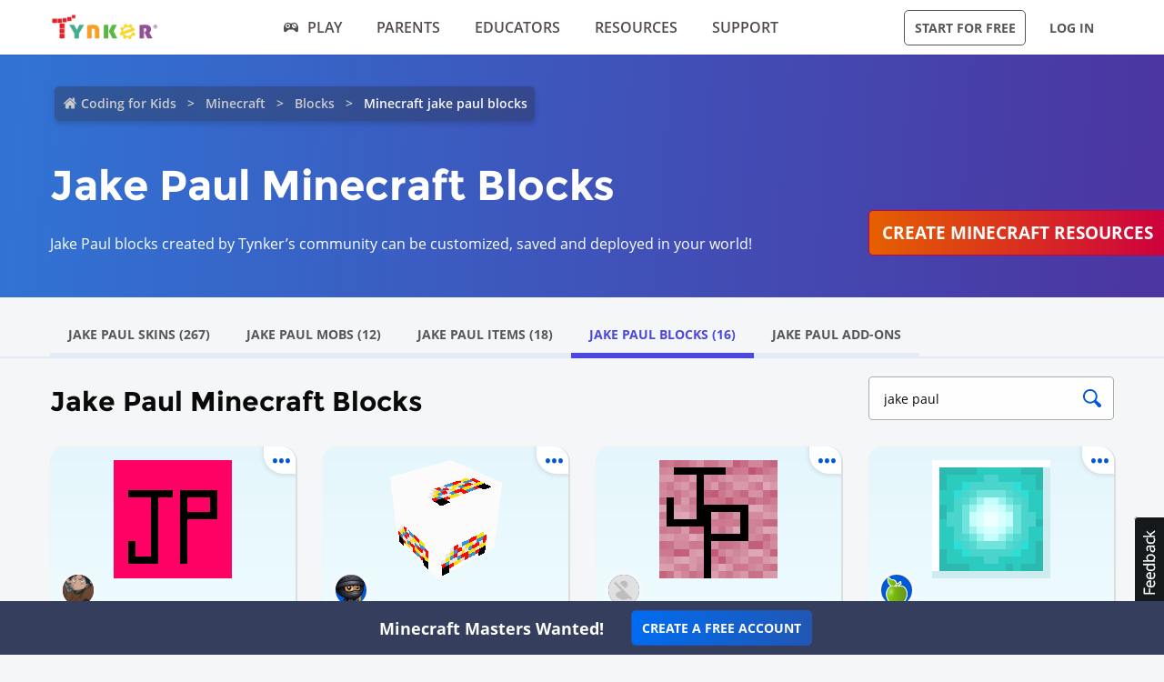

--- FILE ---
content_type: text/html; charset=UTF-8
request_url: https://www.tynker.com/minecraft/jake-paul/blocks/
body_size: 111474
content:

<!DOCTYPE html>
<html class="sticky-footer" lang="en">
<head>
    <meta http-equiv="Content-Type" content="text/html; charset=UTF-8">
    <meta charset="UTF-8">
    <meta name="viewport" content="width=device-width, initial-scale=1.0">
    <meta name="language" content="en" />
    <meta name="google-site-verification" content="5DlMDlKLgHzjbegRYP9UHXr6EZ6a3a6J0-PRa_smKis" />
        <meta name="description" content="Jake Paul Minecraft blocks to download and remix created by Tynker's community. Create free Minecraft blocks with Tynker's Minecraft editors">
            <link rel="canonical" href="https://www.tynker.com/minecraft/jake-paul/blocks/">

        <meta name="apple-itunes-app" content="app-id=805869467">


<link rel="icon" type="image/png" href="/logos/favicons/48x48.png" sizes="48x48" />
<link rel="icon" type="image/png" href="/logos/favicons/96x96.png" sizes="96x96" />

<link rel="apple-touch-icon-precomposed" href="/logos/icons/appicon-180.png" sizes="180x180" />

<link rel="manifest" href="/manifest.json" />
<meta name="mobile-web-app-capable" content="yes"></meta>
<meta name="theme-color" content="#c6eef9"></meta>

    
<!-- Schema.org markup for Google+ -->
<meta itemprop="name" content="Minecraft Jake Paul Blocks - Download Best Jake Paul Blocks For Your Games | Tynker">
<meta itemprop="description" content="Jake Paul Minecraft blocks to download and remix created by Tynker's community. Create free Minecraft blocks with Tynker's Minecraft editors">
    <meta itemprop="image" content="https://www.tynker.com/image/og/2016-fb-modding.jpg">

<!-- Twitter Card data -->
<meta name="twitter:card" content="summary_large_image" />
<meta name="twitter:site" content="@gotynker" />
<meta name="twitter:title" content="Minecraft Jake Paul Blocks - Download Best Jake Paul Blocks For Your Games | Tynker" />
<meta name="twitter:description" content="Jake Paul Minecraft blocks to download and remix created by Tynker's community. Create free Minecraft blocks with Tynker's Minecraft editors" />
<meta name="twitter:image" content="https://www.tynker.com/image/og/2016-fb-modding.jpg" />
<meta name="twitter:image:src" content="https://www.tynker.com/image/og/2016-fb-modding.jpg">
    <meta property="twitter:image:width" content="1200" />
    <meta property="twitter:image:height" content="628" />
<meta name="twitter:url" content="https://www.tynker.com/minecraft/jake-paul/blocks/" />
<meta name="twitter:creator" content="@gotynker">
    <meta property="fb:app_id" content="189623408308473"/>

<!-- Open Graph data -->
<meta property="og:title" content="Minecraft Jake Paul Blocks - Download Best Jake Paul Blocks For Your Games | Tynker" />
<meta property="og:type" content="website" />
    <meta property="og:image" content="https://www.tynker.com/image/og/2016-fb-modding.jpg" />
    <meta property="og:image:width" content="1200" />
    <meta property="og:image:height" content="628" />
<meta property="og:url" content="https://www.tynker.com/minecraft/jake-paul/blocks/" />
<meta property="og:description" content="Jake Paul Minecraft blocks to download and remix created by Tynker's community. Create free Minecraft blocks with Tynker's Minecraft editors" />
<meta property="og:site_name" content="Tynker.com" />
    <meta property="article:tag" content="Tynker" />
    <meta property="article:tag" content="STEM" />
    <meta property="article:tag" content="Learn to code" />
    <meta property="article:tag" content="Hour of Code" />
    <meta property="article:tag" content="Coding for Kids" />
    <meta property="article:tag" content="Minecraft" />
    <meta property="article:tag" content="Minecraft Modding" />
    <meta property="article:tag" content="Minecraft Courses" />


<script type="application/ld+json">
{"@context":"http:\/\/schema.org","@graph":[{"@context":"http:\/\/schema.org","@type":"Organization","url":"https:\/\/www.tynker.com\/","name":"Tynker - Coding for Kids","description":"The #1 coding platform for kids. Tynker fuels learning across 150,000 schools and powers the imagination of 100 million kids worldwide. With Tynker, kids learn to code the fun and easy way with revolutionary visual code blocks that represent real programming concepts.","sameAs":["https:\/\/wikipedia.org\/wiki\/Tynker","https:\/\/www.wikidata.org\/wiki\/Q22909519","https:\/\/www.youtube.com\/channel\/UC2MAKe5X7pohhiMZ4nzdInA","https:\/\/twitter.com\/gotynker","https:\/\/www.facebook.com\/Gotynker\/","https:\/\/www.instagram.com\/tynkercoding\/","https:\/\/www.pinterest.com\/gotynker\/","https:\/\/www.linkedin.com\/company\/tynker"],"logo":{"@type":"ImageObject","@id":"https:\/\/www.tynker.com\/#logo","inLanguage":"en-US","url":"https:\/\/www.tynker.com\/logos\/icons\/appicon-120.png","width":120,"height":120,"caption":"Tynker"},"address":{"streetAddress":"747 N La Salle Dr, Suite 500","addressLocality":"Chicago, IL","addressRegion":"Chicago, IL","postalCode":"60654","addressCountry":"IL"},"contactPoint":[{"@type":"ContactPoint","contactType":"Support","email":"support@tynker.com"},{"@type":"ContactPoint","contactType":"Press","email":"press@tynker.com","telephone":"+16503088386"}],"image":"https:\/\/www.tynker.com\/image\/og\/tynker-1200x630.jpg","aggregateRating":{"@type":"AggregateRating","ratingValue":4.7,"reviewCount":5023}},{"@context":"https:\/\/schema.org","@type":"BreadcrumbList","itemListElement":[{"@type":"ListItem","position":1,"item":"https:\/\/www.tynker.com\/","name":"Coding for Kids"},{"@type":"ListItem","position":2,"item":"https:\/\/www.tynker.com\/minecraft\/","name":"Minecraft"},{"@type":"ListItem","position":3,"item":"https:\/\/www.tynker.com\/minecraft\/blocks\/","name":"Blocks"},{"@type":"ListItem","position":4,"item":"https:\/\/www.tynker.com\/","name":"Minecraft jake paul blocks"}]},{"@context":"https:\/\/schema.org","@type":"FAQPage","mainEntity":[{"@type":"Question","name":"What is Tynker, and how does it relate to Minecraft?","acceptedAnswer":{"@type":"Answer","text":"Tynker is an amazing online platform that transforms coding into a fun and interactive adventure for kids! It offers a fantastic range of free Minecraft coding courses, tools and activities that allow children to create custom mods, add-ons, Minecraft resources and mini-games for Minecraft while learning essential programming skills and concepts. Easy Minecraft mods are now within reach, in one easy integrated package complete with how-to tutorials! "}},{"@type":"Question","name":"How can kids use Tynker to learn Minecraft coding skills?","acceptedAnswer":{"@type":"Answer","text":"Tynker offers a treasure trove of <a href=\"https:\/\/www.tynker.com\/minecraft\/courses\/\"> Minecraft coding classes<\/a> and projects that mix gaming with coding. By connecting colorful blocks of code together, kids can write programs and instantly see the results of their creations within the Minecraft world. By offering kids engaging in activities they're passionate about, children become highly motivated to learn programming skills. It's helping us reach our goal of ensuring that every child who graduates high school by 2033 is exposed to coding as part of their education."}},{"@type":"Question","name":"What types of mods can be created using Tynker for Minecraft?","acceptedAnswer":{"@type":"Answer","text":"With Tynker's user-friendly tools, kids can craft an incredible variety of mods for Minecraft, including skins, items, blocks, mobs, mobs with code, server mods, and client mods. The sky's the limit when it comes to designing cool mods in Minecraft free!"}},{"@type":"Question","name":"What tools does Tynker offer for Minecraft modding?","acceptedAnswer":{"@type":"Answer","text":"Tynker offers a comprehensive suite of tools that empower users to create unique and engaging Minecraft mods. These tools are designed to be user-friendly and accessible for children, allowing them to unleash their creativity in the world of Minecraft online. It's easy to use Tynker to create a Minecraft mod, so what are you waiting for? Here's an overview of the tools Tynker offers to help:<br> \n            <ol>\n                <li><b>Tynker Workshop\/Mod Designer<\/b>: This intuitive, drag-and-drop interface lets kids create custom mods without any prior coding experience. They can build everything from simple tweaks to complex modifications. <a href=\"https:\/\/www.tynker.com\/blog\/tynker-workshop-basics\/\">The Mod Designer<\/a> also enables kids to write mods with block-based code, making it a perfect starting point for learning programming concepts.<\/li>\n                <br><li><b>Tynker Minecraft Resource Editor<\/b>: This versatile tool allows users to design and customize various in-game elements such as <a href=\"https:\/\/www.tynker.com\/minecraft\/skins\/\">skins<\/a>, <a href=\"https:\/\/www.tynker.com\/minecraft\/items\/\">items<\/a>, <a href=\"https:\/\/www.tynker.com\/minecraft\/mobs\/\">mobs<\/a>, and <a href=\"https:\/\/www.tynker.com\/minecraft\/blocks\/\">blocks<\/a>. Children can draw their unique designs, recolor existing assets, or make entirely new creations to truly personalize their Minecraft experience. The <a href=\"https:\/\/www.tynker.com\/minecraft\/texture\/addons\/\">Minecraft Resource Editor<\/a> enables kids to deploy their custom designs as resource packs in Minecraft.<\/li>\n                <br><li><b>Tynker Behavior Editor<\/b>: This powerful tool lets users define custom mob behaviors and deploy them as <a href=\"https:\/\/www.youtube.com\/watch?v=EfbQgNPuYKY\">behavior packs in Minecraft<\/a>. Children can modify how in-game creatures act, react, and interact with the environment, creating an entirely new gameplay experience. The Behavior Editor allows kids to explore the possibilities of AI and game design, teaching valuable coding concepts along the way.<\/li>\n                <br><li><b>Tynker Server<\/b>: This server facilitates communication between the Tynker platform and Minecraft Bedrock (Minecraft for Windows and\/or Minecraft for iPads). It allows users to create custom commands in Tynker and see their creations come to life in the game using the \"\/connect\" command. The Server enables real-time interaction between the code written in Tynker and the Minecraft world!<\/li>\n            <\/ol><br>\n            These powerful yet easy-to-use tools offer endless possibilities for kids to learn, create, and enjoy modding in Minecraft. By using Tynker's Minecraft modding tools, children not only improve their coding skills but also develop essential problem-solving, creativity, and critical thinking abilities."}},{"@type":"Question","name":"Which Minecraft versions does Tynker support?","acceptedAnswer":{"@type":"Answer","text":"With Tynker, users of Minecraft for Windows (Bedrock Edition) or Minecraft for iPad (Bedrock Edition) can access a variety of features to enhance their Minecraft experience and learn valuable coding skills. The available features include:<br>\n            <ol>\n                <li><a href=\"https:\/\/www.tynker.com\/minecraft\/courses\/\">Minecraft Coding Courses<\/a>: Tynker offers six courses tailored specifically for Minecraft for Windows (Bedrock Edition) and four courses for Minecraft for iPad (Bedrock Edition) . These courses cover a range of topics, teaching kids how to create mods, design custom items, and even change mob behavior using block-based coding.<\/li>\n                <br><li><b>Write Mods with Block Code<\/b>: Kids can create custom mods for their Minecraft world using Tynker's drag-and-drop, block-based coding interface. This user-friendly approach helps them learn programming concepts while creating unique mods to enhance their gameplay.<\/li>\n                <br><li><b>Edit Skins, Items, and Blocks<\/b>: With Tynker's <a href=\"https:\/\/www.tynker.com\/minecraft\/\">Resource Editor<\/a>, children can customize and design their own skins, items, and blocks. They can unleash their creativity by drawing, recoloring, or redesigning various in-game assets and deploying them as resource packs in Minecraft.<\/li>\n                <br><li><b>Single-Player Server<\/b>: Tynker enables kids to create mods and deploy them to a single-player server in their Minecraft for Windows (Bedrock Edition). This allows them to enjoy their custom creations without the need for a dedicated multiplayer server.<\/li>\n                <br><li><b>Change Mob Behavior with Code<\/b>: Using Tynker's Behavior Editor, children can define and modify mob behaviors in their Minecraft world. They can create unique AI patterns and interactions, transforming the way mobs behave in the game.<\/li>\n            <\/ol><br>\n            With these features, Tynker offers a comprehensive and engaging learning experience for kids using Minecraft for Windows (Bedrock Edition), allowing them to develop coding skills while enjoying their favorite game."}},{"@type":"Question","name":"What is the difference between the self-guided Minecraft courses offered by Tynker and a traditional Minecraft coding class?","acceptedAnswer":{"@type":"Answer","text":"Tynker's Minecraft coding classes and traditional Minecraft classes both aim to teach programming and game design skills using Minecraft as a platform. However, there are some key differences between the two.<br>\n            <ol>\n                <li><b>Self-guided vs. Scheduled<\/b>: Tynker's Minecraft courses are self-guided, allowing kids to learn at their own pace, start and stop whenever they want, and progress through the lessons independently. This offers flexibility and convenience, making learning accessible anytime and anywhere. In contrast, traditional Minecraft coding classes often follow a set schedule, with predetermined class times and durations, typically led by an instructor.<\/li>\n                <br><li><b>Learning Platform<\/b>: Tynker provides a comprehensive online platform with interactive lessons, engaging videos, and hands-on coding exercises, enabling kids to explore and learn independently. Traditional Minecraft coding classes may use various tools and resources, often involving more direct interaction with instructors and classmates.<\/li>\n                <br><li><b>Accessibility<\/b>: With Tynker's online courses, kids can access the learning materials from any device with an internet connection, making it easy to learn and practice their coding skills at home or on the go. Traditional Minecraft coding classes may require attendance at a physical location or participation in live online sessions.<\/li>\n                <br><li><b>Instructor Involvement<\/b>: In Tynker's self-guided courses, kids can develop problem-solving skills and work through challenges independently, while still having access to hints and solutions if needed. Traditional Minecraft coding classes usually have instructors available to provide direct guidance, feedback, and assistance during class sessions.<\/li>\n            <\/ol><br>\n            Both Tynker's self-guided Minecraft courses and traditional Minecraft classes offer valuable learning experiences for kids, but the choice between the two depends on individual preferences, learning styles, and scheduling needs. \n            <br><br>Note that all paid Tynker subscriptions include two complimentary one-on-one sessions with a coding coach to give kids a confident start in whatever their coding pursuit may be."}},{"@type":"Question","name":"Is Tynker the perfect place for beginners who have never coded before?","acceptedAnswer":{"@type":"Answer","text":"Absolutely! Tynker is designed for kids with no coding experience. Learn Minecraft easily with the user-friendly block-based programming interface, and the <a href=\"https:\/\/www.tynker.com\/courses\/minecraft-starter\">Mod Starter Pack<\/a> course introduces beginners to the exciting world of Minecraft modding."}},{"@type":"Question","name":"What Minecraft courses does Tynker offer for kids to learn coding?","acceptedAnswer":{"@type":"Answer","text":"Tynker offers a captivating lineup of <a href=\"https:\/\/www.tynker.com\/minecraft\/courses\/\">Minecraft coding classes<\/a>, such as Mod Starter Pack, Mythicraft, and Agent Recall. These courses guide kids through the basics of modding and help them develop more advanced skills as they progress. Additional courses are available depending on the Minecraft version being used."}},{"@type":"Question","name":"Can kids create their own custom skins, items, and mobs using Tynker?","acceptedAnswer":{"@type":"Answer","text":"Absolutely! Kids can use the Tynker Resource Editor to draw their own skins, items, mobs, and blocks, and deploy them as resource packs in Minecraft, allowing them to experience the joy of Minecraft building free from limitations."}}]},{"@context":"http:\/\/schema.org","@type":"WebPage","@id":"https:\/\/www.tynker.com\/minecraft\/jake-paul\/blocks\/","name":"Minecraft Jake Paul Blocks - Download Best Jake Paul Blocks For Your Games | Tynker","url":"https:\/\/www.tynker.com\/minecraft\/jake-paul\/blocks\/","lastReviewed":"2025-12-04T23:54:40Z","dateCreated":"2022-09-15T00:00:00Z","inLanguage":"en-US","description":"Jake Paul Minecraft blocks to download and remix created by Tynker's community. Create free Minecraft blocks with Tynker's Minecraft editors"}]}</script>
    <meta name="enable_collector_modal" content="true">
        <title>Minecraft Jake Paul Blocks - Download Best Jake Paul Blocks For Your Games | Tynker</title>
    <!-- google classroom api -->
    
        <link rel="preload" type="font/woff" href="/global/fonts/open-sans/opensans-bold.woff" as="font" crossorigin>
    <link rel="preload" type="font/ttf" href="/global/fonts/montserrat/montserrat-bold.ttf" as="font" crossorigin>
    <link rel="preload" type="font/ttf" href="/global/fonts/montserrat/montserrat-regular.ttf" as="font" crossorigin>
    <link rel="preload" type="font/woff" href="/global/fonts/open-sans/opensans-regular.woff" as="font" crossorigin>
    <link rel="preload" type="font/woff" href="/global/fonts/open-sans/opensans-semibold.woff" as="font" crossorigin>
    <link rel="preload" type="font/woff" href="/global/fonts/icomoon/icomoon.woff" as="font" crossorigin>
    <link rel="preconnect" href="//www.google-analytics.com" />
    
    <link rel="stylesheet" type="text/css" href="/js/dist/site_webpack_modern.css?cache=max&v=f8c061c500" />
    <script type="text/javascript" src="/js/lib/jquery/jquery-3.6.0.min.js?cache=max&v=b82d238500"></script>

        <!-- custom page specific includes -->
        <!-- 4 custom page specific styles -->
                        <link rel="stylesheet" type="text/css" href="/js/lib/jquery-ui-autocomplete/jquery-ui.min.css?cache=max&v=23a6b64500">
                <script>
    let experiment = localStorage.getItem('gb_experiment');
    let variant = localStorage.getItem('gb_variant');
    dataLayer = [{'rdp': true}];
</script>
    <!-- Google Tag Manager -->
    <script>(function(w,d,s,l,i){w[l]=w[l]||[];w[l].push({'gtm.start':
                new Date().getTime(),event:'gtm.js'});var f=d.getElementsByTagName(s)[0],
            j=d.createElement(s),dl=l!='dataLayer'?'&l='+l:'';j.async=true;j.src=
            'https://www.googletagmanager.com/gtm.js?id='+i+dl;f.parentNode.insertBefore(j,f);
        })(window,document,'script','dataLayer','GTM-NFJHBQZ');</script>
    <!-- End Google Tag Manager -->
<script>
    // Define dataLayer and the gtag function.
    function gtag(){dataLayer.push(arguments);}
    // Initialize the consent, based on cookie settings.
    gtag('consent', 'default', {
        'analytics_storage': "granted",
        'ad_storage': "denied"    });
            gtag('set', 'allow_google_signals', false);
        let user_properties = {};
            user_properties['role'] = 'Unknown';
                user_properties['member_type'] = 'Browser';
        if (experiment && variant) {
        user_properties['gb_experiment'] = experiment;
        user_properties['gb_variant'] = variant;
    }
    // Override variants from local storage (this was a hack for nextjs bridge)
        
    if (Object.keys(user_properties).length) {
        gtag('set', 'user_properties', user_properties);
    }
</script>

<!-- Google Analytics -->
<script>
    (function(i,s,o,g,r,a,m){i['GoogleAnalyticsObject']=r;i[r]=i[r]||function(){
        (i[r].q=i[r].q||[]).push(arguments)},i[r].l=1*new Date();a=s.createElement(o),
        m=s.getElementsByTagName(o)[0];a.async=1;a.src=g;m.parentNode.insertBefore(a,m)
    })(window,document,'script','//www.google-analytics.com/analytics.js','gaLegacy');

    window.ga = function () {
        gaLegacy.apply(this, arguments);
        if (arguments[1] === 'event') {
            window.dataLayer = window.dataLayer || [];
            window.dataLayer.push({
                "event": "ga_legacy_event",
                'event_category': arguments[2],
                'event_action': arguments[3],
                'event_label':arguments[4],
            });
        }
    }

    ga('create', 'UA-34332914-1', 'auto');

    // GA Optimize
    ga('require', 'GTM-WRCH635');

    
            // Dimension 1: the member type custom dimension
        ga('set', 'dimension1', 'Browser');
    
    // Dimension 2: A/B test tracking, if applicable
    
            ga('set', 'dimension3', 'Unknown');
    
    var isHiDpi = window.devicePixelRatio && window.devicePixelRatio >= 1.5;
    ga('set', 'dimension5', isHiDpi);

    var roleSelectorRole = window.localStorage ? window.localStorage.getItem('selectRole:role') : null;
    if (roleSelectorRole) {
        ga('set', 'dimension6', roleSelectorRole);
    }

        ga('require', 'ec');
                        ga('send', 'pageview');
            </script>
<!-- End Google Analytics -->
<!-- Hotjar Tracking Code -->
    <style type="text/css">
        @media print {
            ._hj_feedback_container { display: none; }
        }
    </style>
    <script>
        (function(h,o,t,j,a,r){
            h.hj=h.hj||function(){(h.hj.q=h.hj.q||[]).push(arguments)};
            h._hjSettings={hjid:133938,hjsv:5};
            a=o.getElementsByTagName('head')[0];
            r=o.createElement('script');r.async=1;
            r.src=t+h._hjSettings.hjid+j+h._hjSettings.hjsv;
            a.appendChild(r);
        })(window,document,'//static.hotjar.com/c/hotjar-','.js?sv=');
    </script>
<script>
    </script>
    
    </head>
<body class="site site-app flat-header bg-default "
            >

    
    <div class=" " >
                            <header id="header" class="header-new-app-3 "
                >
                <nav class="zf-row ">
    <div class="zf-column small-2 hide-for-small-when-stuck hide-for-large off-canvas-toggle">
        <a data-toggle="off-canvas" href="javascript:void(0)">
            <img src="/image/ui/icn-hamburger.png" style="width: 23px; height: 17px;" alt="Open menu">
        </a>
    </div>
    <div class="zf-column small-8 large-2 small-4-when-stuck logo text-center large-text-left">
        <div class="hide-when-stuck">
            <a href="/?t=reset">
                <img src="/images/tynker-logos/tynker-registered.png" alt="Tynker" class="logo-img hide-for-medium" width="367" height="50">
                <img src="/images/tynker-logos/tynker-registered.png" alt="Tynker" class="logo-img show-for-medium" width="367" height="50">
            </a>
                    </div>
        <div class="show-when-stuck">
            <a href="/?t=reset">
                <img src="/images/tynker-logos/tynker-registered.png" alt="Tynker" class="logo-img hide-for-medium" width="367" height="50">
                <img src="/images/tynker-logos/tynker-registered.png" alt="Tynker" class="logo-img show-for-medium" width="367" height="50">
            </a>
                    </div>
    </div>
        <div class=" zf-column large-7 small-8-when-stuck show-for-large large-padding-left-0 large-padding-right-0 text-center show-for-small-when-stuck">
        <ul>
                                                <li class="nav-item-free-play nav__item__link--highlighted highlighted  has-nav-menu hide-when-stuck">
                        <a class="--novisit" ga-event-click ga4-event-data="{'event': 'select_item', 'item_list_name': 'HP Top nav', items: [{'item_name':'Play'}]}"                            href="/play/">
                            <span class="icon-gamepad"></span>Play                        </a>
                                                    <ul class="nav-menu">
                                                                    <li class=" ">
                                        <a class="" href="/play/"
                                           >
                                            Coding Games                                                                                    </a>

                                                                            </li>
                                                                    <li class=" has-nav-menu">
                                        <a class="has-right-icon" href="/minecraft/"
                                           >
                                            Minecraft                                                                                    </a>

                                                                                  <div class="sub-nav-menu-wrapper hide-when-stuck">
                                            <ul class="sub-nav-menu">
                                                                                                    <li class=" ">
                                                        <a href="/minecraft/skins/"
                                                         >
                                                            Minecraft Skins                                                        </a>
                                                    </li>
                                                                                                    <li class=" ">
                                                        <a href="/minecraft/mods/"
                                                         >
                                                            Minecraft Mods                                                        </a>
                                                    </li>
                                                                                                    <li class=" ">
                                                        <a href="/minecraft/mobs/"
                                                         >
                                                            Minecraft Mobs                                                        </a>
                                                    </li>
                                                                                                    <li class=" ">
                                                        <a href="/minecraft/items/"
                                                         >
                                                            Minecraft Items                                                        </a>
                                                    </li>
                                                                                                    <li class=" ">
                                                        <a href="/minecraft/addons/"
                                                         >
                                                            Minecraft Addons                                                        </a>
                                                    </li>
                                                                                                    <li class=" ">
                                                        <a href="/minecraft/blocks/"
                                                         >
                                                            Minecraft Blocks                                                        </a>
                                                    </li>
                                                                                            </ul>
                                          </div>
                                                                            </li>
                                                                    <li class=" ">
                                        <a class="" href="/hour-of-code/"
                                           >
                                            Hour of Code                                                                                    </a>

                                                                            </li>
                                                                    <li class=" ">
                                        <a class="" href="/community/galleries/"
                                           >
                                            Community                                                                                    </a>

                                                                            </li>
                                                            </ul>
                                            </li>
                                    <li class="nav-item-parents   has-nav-menu hide-when-stuck">
                        <a class="--novisit" ga-event-click ga4-event-data="{'event': 'select_item', 'item_list_name': 'HP Top nav', items: [{'item_name':'parents'}]}"                            href="/parents/">
                            Parents                        </a>
                                                    <ul class="nav-menu">
                                                                    <li class="default ">
                                        <a class="" href="/parents/"
                                           >
                                            Overview                                                                                    </a>

                                                                            </li>
                                                                    <li class=" ">
                                        <a class="" href="/parents/curriculum/"
                                           >
                                            Curriculum                                                                                    </a>

                                                                            </li>
                                                                    <li class=" ">
                                        <a class="" href="/parents/pricing/"
                                           >
                                            Plans & Pricing                                                                                    </a>

                                                                            </li>
                                                                    <li class=" ">
                                        <a class="" href="/parents/gift"
                                           >
                                            Gift                                                                                    </a>

                                                                            </li>
                                                            </ul>
                                            </li>
                                    <li class="nav-item-educators   has-nav-menu hide-when-stuck">
                        <a class="--novisit" ga-event-click ga4-event-data="{'event': 'select_item', 'item_list_name': 'HP Top nav', items: [{'item_name':'Educators'}]}"                            href="/school/">
                            Educators                        </a>
                                                    <ul class="nav-menu">
                                                                    <li class="default ">
                                        <a class="" href="/school/"
                                           >
                                            Overview                                                                                    </a>

                                                                            </li>
                                                                    <li class=" ">
                                        <a class="" href="/school/coding-curriculum/"
                                           >
                                            School Curriculum                                                                                    </a>

                                                                            </li>
                                                                    <li class=" ">
                                        <a class="" href="/school/standards/"
                                           >
                                            Standards Alignment                                                                                    </a>

                                                                            </li>
                                                                    <li class=" ">
                                        <a class="" href="/school/coding-curriculum/request"
                                           >
                                            Request a Quote                                                                                    </a>

                                                                            </li>
                                                                    <li class=" ">
                                        <a class="" href="/school/training/"
                                           >
                                            Training & PD                                                                                    </a>

                                                                            </li>
                                                                    <li class=" ">
                                        <a class="" href="/hour-of-code/teacher"
                                           >
                                            Hour of Code                                                                                    </a>

                                                                            </li>
                                                            </ul>
                                            </li>
                                    <li class="nav-item-why_code   has-nav-menu hide-when-stuck">
                        <a class="--novisit" ga-event-click ga4-event-data="{'event': 'select_item', 'item_list_name': 'HP Top nav', items: [{'item_name':'Resources'}]}"                            href="/coding-for-kids/what-is-coding-for-kids">
                            Resources                        </a>
                                                    <ul class="nav-menu">
                                                                    <li class="default ">
                                        <a class="" href="/coding-for-kids/what-is-coding-for-kids/"
                                           >
                                            What is Coding?                                                                                    </a>

                                                                            </li>
                                                                    <li class=" ">
                                        <a class="" href="/coding-for-kids/why-coding-matters/"
                                           >
                                            Why Coding Matters                                                                                    </a>

                                                                            </li>
                                                                    <li class=" ">
                                        <a class="" href="/ebooks/"
                                           >
                                            Coding eBooks                                                                                    </a>

                                                                            </li>
                                                                    <li class=" ">
                                        <a class="" href="/mobile/"
                                           >
                                            Mobile Apps                                                                                    </a>

                                                                            </li>
                                                                    <li class=" ">
                                        <a class="" href="/blog/"
                                           >
                                            Blog                                                                                    </a>

                                                                            </li>
                                                            </ul>
                                            </li>
                                    <li class="nav-item-support   has-nav-menu hide-when-stuck">
                        <a class="--novisit" ga-event-click ga4-event-data="{'event': 'select_item', 'item_list_name': 'HP Top nav', items: [{'item_name':'Support'}]}"                            href="/support">
                            Support                        </a>
                                                    <ul class="nav-menu">
                                                                    <li class="default ">
                                        <a class="" href="/contact"
                                           >
                                            Contact Support                                                                                    </a>

                                                                            </li>
                                                                    <li class=" ">
                                        <a class="" href="//tynkerschools.frontkb.com/en"
                                           target="_blank">
                                            Schools Help Center                                                                                    </a>

                                                                            </li>
                                                                    <li class=" ">
                                        <a class="" href="//tynkerhome.frontkb.com/"
                                           target="_blank">
                                            Home Help Center                                                                                    </a>

                                                                            </li>
                                                            </ul>
                                            </li>
                                                    <li class="nav-flash">
                <span ng-show="state.flash.join" class="hide-for-small-only" ng-class="{'anonymous': state.user.isAnonymous}" ng-bind-html="state.flash.join.message"></span>
            </li>
        </ul>
    </div>
    <div class="zf-column large-3 show-for-large padding-left-0 text-right">
        <ul>
                                                <li class="has-button hide-when-stuck ">
                        <a class="ty-button --dark --hollow"
                        ng-class="{'border': state.flash.join.actionLabel == null, 'join': state.flash.join.actionLabel != null}"
                                                                                                ui-sref="joinStudent"
                                                                                       rel="nofollow"
                           ga-event-click
                           ga4-event-data="{'event': 'view_promotion', 'promotion_name': 'Navbar: Join - Start for Free'}"
                           ga-event-click-label="'Navbar: Join - Start for Free'" ng-bind="state.flash.join.actionLabel || 'Start for Free'">Start for Free</a>

                                            </li>
                                                    <li class="has-button hide-when-stuck xlarge-padding-left-xs xlarge-padding-right-xs">
                        <a class="ty-button --dark --clear"  ui-sref="logIn">
                            Log in                        </a>
                    </li>
                                    </ul>
    </div>
</nav>
            </header>
        
    </div>

    
    <main id="content" class="content content--footer-colorful ">
        <div class="off-canvas-wrapper ">
                            <div class="off-canvas off-canvas-absolute position-left dashboard-sidebar" id="off-canvas" data-off-canvas>
                    <ul class="vertical menu dashboard-sidebar-nav dashboard-sidebar-nav-parent accordion-menu" data-accordion-menu>
    
            <li class=" ">
            <a                                 ui-sref="join">
                <span class="title">Start for Free</span>
            </a>
                    </li>
            <li class=" ">
            <a                                 ui-sref="logIn">
                <span class="title">Log in</span>
            </a>
                    </li>
            <li class=" ">
            <a href="/play/"            >
                <span class="title">Play</span>
            </a>
                    </li>
            <li class=" is-accordion-submenu-parent has-pom">
            <a href="/parents/"            >
                <span class="title">Parents</span>
            </a>
                            <ul class="site-submenu">
                                            <li class="default">
                            <a href="/parents/"
                                >
                                Overview                                                            </a>
                        </li>
                                            <li class="">
                            <a href="/parents/curriculum/"
                                >
                                Curriculum                                                            </a>
                        </li>
                                            <li class="">
                            <a href="/parents/pricing/"
                                >
                                Plans & Pricing                                                            </a>
                        </li>
                                            <li class="">
                            <a href="/coding-for-kids/what-is-coding-for-kids"
                                >
                                Why Code?                                                            </a>
                        </li>
                                    </ul>
                    </li>
            <li class=" is-accordion-submenu-parent has-pom">
            <a href="/school/"            >
                <span class="title">Educators</span>
            </a>
                            <ul class="site-submenu">
                                            <li class="default">
                            <a href="/school/"
                                >
                                Overview                                                            </a>
                        </li>
                                            <li class="">
                            <a href="/school/coding-curriculum/"
                                >
                                School Curriculum                                                            </a>
                        </li>
                                            <li class="">
                            <a href="/school/standards/"
                                >
                                Standards Alignment                                                            </a>
                        </li>
                                            <li class="">
                            <a href="/school/coding-curriculum/request"
                                >
                                Request a Quote                                                            </a>
                        </li>
                                            <li class="">
                            <a href="/school/training/"
                                >
                                Training & PD                                                            </a>
                        </li>
                                            <li class="">
                            <a href="/hour-of-code/teacher"
                                >
                                Hour of Code                                                            </a>
                        </li>
                                    </ul>
                    </li>
            <li class=" is-accordion-submenu-parent has-pom">
            <a href="/coding-for-kids/what-is-coding-for-kids"            >
                <span class="title">Resources</span>
            </a>
                            <ul class="site-submenu">
                                            <li class="default">
                            <a href="/coding-for-kids/what-is-coding-for-kids/"
                                >
                                What is Coding?                                                            </a>
                        </li>
                                            <li class="">
                            <a href="/coding-for-kids/why-coding-matters/"
                                >
                                Why Coding Matters                                                            </a>
                        </li>
                                            <li class="">
                            <a href="/ebooks/"
                                >
                                Coding eBooks                                                            </a>
                        </li>
                                            <li class="">
                            <a href="/mobile/"
                                >
                                Mobile Apps                                                            </a>
                        </li>
                                            <li class="">
                            <a href="/blog/"
                                >
                                Blog                                                            </a>
                        </li>
                                    </ul>
                    </li>
            <li class=" is-accordion-submenu-parent has-pom">
            <a href="/support"            >
                <span class="title">Support</span>
            </a>
                            <ul class="site-submenu">
                                            <li class="default">
                            <a href="/contact"
                                >
                                Contact Support                                                            </a>
                        </li>
                                            <li class="">
                            <a href="https://tynkerschools.frontkb.com/en"
                                target="_blank">
                                Schools Help Center                                                            </a>
                        </li>
                                            <li class="">
                            <a href="https://tynkerhome.frontkb.com/"
                                target="_blank">
                                Home Help Center                                                            </a>
                        </li>
                                    </ul>
                    </li>
            <li class=" ">
            <a href="/mobile/"            >
                <span class="title">Tynker Apps</span>
            </a>
                    </li>
    </ul>
                </div>
                        <div class="off-canvas-content" data-off-canvas-content>
                                <section class="minecraft-gallery-container">
    <div class="mc-Blocks">
        <div class="minecraft-gallery-hero">
            <div class="padding-block-md minecraft-gallery-rotating-image">
                <div class="zf-row flex">
                    <div class="zf-column small-12 medium-9 large-9">
                        <div class="breadcrumbs-container">
                            <ul class="breadcrumbs" style="display: inline-block;">
<li><a href="/">Coding for Kids</a></li>
<li><a href="/minecraft/">Minecraft</a></li>
<li><a href="/minecraft/blocks/">Blocks</a></li>
<li><a class="current" href="">Minecraft jake paul blocks</a></li>
</ul>
                        </div>

                        
                        <div class="zf-column zf-row large-9 margin-top-md">
                                                            <h1>
                                    Jake Paul                                     Minecraft Blocks</h1>
                                                    </div>

                        

                                                    <p class="gallery-intro">
                                Jake Paul blocks created by Tynker’s community can be customized, saved and deployed in your world!
                            </p>
                                            </div>
                    <div class="zf-column small-12 medium-3 large-3 show-for-large">
                        <div class="spinning-asset-container">
                                                            <div class="editor" style="width: 100%;">
                                    <div class="spinning-asset">
                                        <div class="viewport skin">
                                            <div class="preview-container">
                                                                                                    <div class="canvas-frame">
                                                    </div>
                                                                                            </div>
                                        </div>
                                    </div>
                                </div>
                                                        <a open-modal="modalCreateResource" use-new-modal="1" modal-category="minecraft" class="button --hero text-nowrap">Create Minecraft Resources</a>
                        </div>
                    </div>
                </div>
            </div>
        </div>

        
                                    <div class="ty-flex-menu-underline">
                    <div class="minecraft-gallery-search-filter margin-block-sm zf-row zf-column">
                        <ul class="ty-flex-menu">
                            <li class="">
                                <a href="/minecraft/jake-paul/skins/"
                                    class="ty-flex-menu__action"
                                    data-query="jake paul"
                                    data-type="skin">
                                    Jake Paul Skins (267)                                </a>
                            </li>
                            <li class="">
                                <a href="/minecraft/jake-paul/mobs/"
                                    class="ty-flex-menu__action"
                                    data-query="jake paul"
                                    data-type="mob">
                                    Jake Paul Mobs (12)                                </a>
                            </li>
                            <li class="">
                                <a href="/minecraft/jake-paul/items/"
                                    class="ty-flex-menu__action"
                                    data-query="jake paul"
                                    data-type="item">
                                    Jake Paul Items (18)                                </a>
                            </li>
                            <li class="is-active">
                                <a href="/minecraft/jake-paul/blocks/"
                                    class="ty-flex-menu__action"
                                    data-query="jake paul"
                                    data-type="block">
                                    Jake Paul Blocks (16)                                </a>
                            </li>
                            <li class="">
                                <a href="/minecraft/jake-paul/addons/"
                                    class="ty-flex-menu__action"
                                    data-query="jake paul"
                                    data-type="mob">
                                    Jake Paul Add-Ons                                 </a>
                            </li>
                        </ul>
                    </div>
                </div>
                    
                    <div class="zf-row">
            <div class="minecraft-gallery-search-filter small-12 large-3 zf-column float-right">
                <form id="searchForm">
                    <div class="ty-input-search">
                        <input class="search-box" placeholder="search" value="jake paul" autocomplete="off" type="text"></input>
                        <button type="submit" value=" "><span class="tycon-search"></span></button>
                    </div>
                    <br>
                </form>
                <div class="config" style="display:none;">
                    <input type="hidden" name="is_anonymous" value="true" />
                    <a open-modal="modalOutOfPlaysV2" id="open-out-of-plays-modal-v2" class="button secondary">Out of plays modal</a>
                </div>
            </div>
            </div>
        
        <div class="minecraft-gallery-content">
            <div class="zf-row large-padding-bottom-xl">
                <div class="zf-column small-12">
                                                                <h2 class="show-for-large margin-bottom-md">Jake Paul Minecraft Blocks</h2>
                        <h2 class="hide-for-large" style="text-align: center;">Jake Paul Minecraft Blocks</h2>
                        <ul class="zf-row flex flex-wrap">
                            <li class="zf-column medium-4 large-3 ">    <div class="minecraft-resource-card-2 minecraft-resource-card-block"
         card-with-options>
        <a class="card-preview"
           card-front
                      open-modal="modalOutOfPlaysV2"
           data-is-anonymous="1"
           data-href="/minecraft/blocks/view/planks_oak/jake-paul/59c2a257949b56886d8b45e3/"
           >
                                            <img class="card-preview-image"
                    render-minecraft-block data-id="59de15c1b77c4afa2613f35a"                     title="Jake Paul Minecraft Block"
                     alt="Jake Paul Block 0"
                     width="16" height="16"
                     src="/minecraft/api/block?id=59c2a257949b56886d8b45e3"
                                     />
                    </a>
        <div class="card-details zf-row collapse" card-front>
                            <a href="/community/profiles/591338bb1c36d1a3058b45a0/minecraft/"
                   class="card-avatar avatar" rel="nofollow">
                    <img src="https://lh3.googleusercontent.com/-yauKwqV5xw0/AAAAAAAAAAI/AAAAAAAAAG4/AT_Sa-ucbIQ/photo.jpg" alt="Blend Sun">
                </a>
                        <div class="zf-column small-8">
                <div class="card-name">Jake Paul</div>
                <div class="card-description">
                                            by <a href="/community/profiles/591338bb1c36d1a3058b45a0/minecraft/" rel="nofollow">Blend Sun</a>
                                    </div>

            </div>
            <div class="zf-column small-2">
                <div class="card-counter card-counter-views">
                    <div class="image"></div>
                    <div class="value">232.3k</div>
                </div>
            </div>
            <div class="zf-column small-2">
                                    <div class="card-counter card-counter-likes"
                         like-community-resource=""
                         community-resource-id="59de15c1b77c4afa2613f35a"
                         resource-type="block"
                         number-likes-selector=".value">
                        <div class="image"></div>
                        <div class="value">8</div>
                    </div>
                            </div>
                    </div>
            <div class="card-back hide" card-back>
            <ul>
                                <li>
                    <a class="icon-button report"
                       open-modal="modalReportMinecraftResource"
                       resource-type="block"
                       community-resource-id="59de15c1b77c4afa2613f35a"
                       rel="nofollow">
                        <span class="icon-flag-2"></span>
                        <span class="icon-button-text">Report</span>
                    </a>
                </li>
            </ul>
        </div>
        <a class="card-more-options" card-more-options href="javascript:void(0)">
            <span class="icon-more"></span>
        </a>
        </div>
</li><li class="zf-column medium-4 large-3 ">    <div class="minecraft-resource-card-2 minecraft-resource-card-block"
         card-with-options>
        <a class="card-preview"
           card-front
                      open-modal="modalOutOfPlaysV2"
           data-is-anonymous="1"
           data-href="/minecraft/blocks/view/brick/jake-paul-rainbro/5a9eeef676f293f2458b459c/"
           >
                            <span class="card-preview-image lazy-img" style="background-image: url('/api/v2/mccommunityresources/snapshot?resourceId=5a9ef05194e01d974c8b45e1&v=6&cache=1d');"></span>
                    </a>
        <div class="card-details zf-row collapse" card-front>
                            <a href="/community/profiles/5a0ad7e0829a32047a8b498f/minecraft/"
                   class="card-avatar avatar" rel="nofollow">
                    <img src="[data-uri]" alt="ninja">
                </a>
                        <div class="zf-column small-8">
                <div class="card-name">jake paul rainbro</div>
                <div class="card-description">
                                            by <a href="/community/profiles/5a0ad7e0829a32047a8b498f/minecraft/" rel="nofollow">ninja</a>
                                    </div>

            </div>
            <div class="zf-column small-2">
                <div class="card-counter card-counter-views">
                    <div class="image"></div>
                    <div class="value">7.3k</div>
                </div>
            </div>
            <div class="zf-column small-2">
                                    <div class="card-counter card-counter-likes"
                         like-community-resource=""
                         community-resource-id="5a9ef05194e01d974c8b45e1"
                         resource-type="block"
                         number-likes-selector=".value">
                        <div class="image"></div>
                        <div class="value">7</div>
                    </div>
                            </div>
                    </div>
            <div class="card-back hide" card-back>
            <ul>
                                <li>
                    <a class="icon-button report"
                       open-modal="modalReportMinecraftResource"
                       resource-type="block"
                       community-resource-id="5a9ef05194e01d974c8b45e1"
                       rel="nofollow">
                        <span class="icon-flag-2"></span>
                        <span class="icon-button-text">Report</span>
                    </a>
                </li>
            </ul>
        </div>
        <a class="card-more-options" card-more-options href="javascript:void(0)">
            <span class="icon-more"></span>
        </a>
        </div>
</li><li class="zf-column medium-4 large-3 ">    <div class="minecraft-resource-card-2 minecraft-resource-card-block"
         card-with-options>
        <a class="card-preview"
           card-front
                      open-modal="modalOutOfPlaysV2"
           data-is-anonymous="1"
           data-href="/minecraft/blocks/view/wool_colored_pink/jake-paul-logo/590b92281c36d1c74b8b4573/"
           >
                                            <img class="card-preview-image"
                    render-minecraft-block data-id="590b9266b77c4afa260d0563"                     title="Jake Paul logo Minecraft Block"
                     alt="Jake Paul logo Block 2"
                     width="16" height="16"
                     src="/minecraft/api/block?id=590b92281c36d1c74b8b4573"
                                     />
                    </a>
        <div class="card-details zf-row collapse" card-front>
                            <a href="/community/profiles/58dab6661c36d1ed2d8b456e/minecraft/"
                   class="card-avatar avatar" rel="nofollow">
                    <img src="https://lh3.googleusercontent.com/a-/AOh14GjljcFixTiUxLbDhtSD28Vgmnk4zAeVC2JM1DrVkA=s96-c" alt="Real Lungs">
                </a>
                        <div class="zf-column small-8">
                <div class="card-name">Jake Paul logo</div>
                <div class="card-description">
                                            by <a href="/community/profiles/58dab6661c36d1ed2d8b456e/minecraft/" rel="nofollow">Real Lungs</a>
                                    </div>

            </div>
            <div class="zf-column small-2">
                <div class="card-counter card-counter-views">
                    <div class="image"></div>
                    <div class="value">101.2k</div>
                </div>
            </div>
            <div class="zf-column small-2">
                                    <div class="card-counter card-counter-likes"
                         like-community-resource=""
                         community-resource-id="590b9266b77c4afa260d0563"
                         resource-type="block"
                         number-likes-selector=".value">
                        <div class="image"></div>
                        <div class="value">4</div>
                    </div>
                            </div>
                    </div>
            <div class="card-back hide" card-back>
            <ul>
                                <li>
                    <a class="icon-button report"
                       open-modal="modalReportMinecraftResource"
                       resource-type="block"
                       community-resource-id="590b9266b77c4afa260d0563"
                       rel="nofollow">
                        <span class="icon-flag-2"></span>
                        <span class="icon-button-text">Report</span>
                    </a>
                </li>
            </ul>
        </div>
        <a class="card-more-options" card-more-options href="javascript:void(0)">
            <span class="icon-more"></span>
        </a>
        </div>
</li><li class="zf-column medium-4 large-3 ">    <div class="minecraft-resource-card-2 minecraft-resource-card-block"
         card-with-options>
        <a class="card-preview"
           card-front
                      open-modal="modalOutOfPlaysV2"
           data-is-anonymous="1"
           data-href="/minecraft/blocks/view/beacon/jake-paul/59bc1552949b56b54a8b46ca/"
           >
                                            <img class="card-preview-image"
                    render-minecraft-block data-id="59bc15aeb77c4afa26137aee"                     title="Jake paul Minecraft Block"
                     alt="Jake paul Block 3"
                     width="16" height="16"
                     src="/minecraft/api/block?id=59bc1552949b56b54a8b46ca"
                                     />
                    </a>
        <div class="card-details zf-row collapse" card-front>
                            <a href="/community/profiles/579a4f1265e4f27a178b4572/minecraft/"
                   class="card-avatar avatar" rel="nofollow">
                    <img src="/imgs/avatars/av_apple.png" alt="Flowery Curtain">
                </a>
                        <div class="zf-column small-8">
                <div class="card-name">Jake paul</div>
                <div class="card-description">
                                            by <a href="/community/profiles/579a4f1265e4f27a178b4572/minecraft/" rel="nofollow">Flowery Curtain</a>
                                    </div>

            </div>
            <div class="zf-column small-2">
                <div class="card-counter card-counter-views">
                    <div class="image"></div>
                    <div class="value">3.1k</div>
                </div>
            </div>
            <div class="zf-column small-2">
                                    <div class="card-counter card-counter-likes"
                         like-community-resource=""
                         community-resource-id="59bc15aeb77c4afa26137aee"
                         resource-type="block"
                         number-likes-selector=".value">
                        <div class="image"></div>
                        <div class="value">4</div>
                    </div>
                            </div>
                    </div>
            <div class="card-back hide" card-back>
            <ul>
                                <li>
                    <a class="icon-button report"
                       open-modal="modalReportMinecraftResource"
                       resource-type="block"
                       community-resource-id="59bc15aeb77c4afa26137aee"
                       rel="nofollow">
                        <span class="icon-flag-2"></span>
                        <span class="icon-button-text">Report</span>
                    </a>
                </li>
            </ul>
        </div>
        <a class="card-more-options" card-more-options href="javascript:void(0)">
            <span class="icon-more"></span>
        </a>
        </div>
</li><li class="zf-column medium-4 large-3 ">    <div class="minecraft-resource-card-2 minecraft-resource-card-block"
         card-with-options>
        <a class="card-preview"
           card-front
                      open-modal="modalOutOfPlaysV2"
           data-is-anonymous="1"
           data-href="/minecraft/blocks/view/coal_block/jake-paul-/59ee111e76f29398638b4592/"
           >
                                            <img class="card-preview-image"
                    render-minecraft-block data-id="5a0c7373297d9f69a9a3f485"                     title="Jake Paul (;;; Minecraft Block"
                     alt="Jake Paul (;;; Block 4"
                     width="16" height="16"
                     src="/minecraft/api/block?id=59ee111e76f29398638b4592"
                                     />
                    </a>
        <div class="card-details zf-row collapse" card-front>
                            <a href="/community/profiles/59ee0e95949b562b648b458d/minecraft/"
                   class="card-avatar avatar" rel="nofollow">
                    <img src="/imgs/avatars/av_apple.png" alt="Waiting Dance">
                </a>
                        <div class="zf-column small-8">
                <div class="card-name">Jake Paul (;;;</div>
                <div class="card-description">
                                            by <a href="/community/profiles/59ee0e95949b562b648b458d/minecraft/" rel="nofollow">Waiting Dance</a>
                                    </div>

            </div>
            <div class="zf-column small-2">
                <div class="card-counter card-counter-views">
                    <div class="image"></div>
                    <div class="value">718k</div>
                </div>
            </div>
            <div class="zf-column small-2">
                                    <div class="card-counter card-counter-likes"
                         like-community-resource=""
                         community-resource-id="5a0c7373297d9f69a9a3f485"
                         resource-type="block"
                         number-likes-selector=".value">
                        <div class="image"></div>
                        <div class="value">4</div>
                    </div>
                            </div>
                    </div>
            <div class="card-back hide" card-back>
            <ul>
                                <li>
                    <a class="icon-button report"
                       open-modal="modalReportMinecraftResource"
                       resource-type="block"
                       community-resource-id="5a0c7373297d9f69a9a3f485"
                       rel="nofollow">
                        <span class="icon-flag-2"></span>
                        <span class="icon-button-text">Report</span>
                    </a>
                </li>
            </ul>
        </div>
        <a class="card-more-options" card-more-options href="javascript:void(0)">
            <span class="icon-more"></span>
        </a>
        </div>
</li><li class="zf-column medium-4 large-3 ">    <div class="minecraft-resource-card-2 minecraft-resource-card-block"
         card-with-options>
        <a class="card-preview"
           card-front
                      open-modal="modalOutOfPlaysV2"
           data-is-anonymous="1"
           data-href="/minecraft/blocks/view/bedrock/jake-paul-890/5bd9e401433bd852e23de25e/"
           >
                                            <img class="card-preview-image"
                    render-minecraft-block data-id="5c11522304ad257fa07ad21c"                     title="jake paul 890 Minecraft Block"
                     alt="jake paul 890 Block 5"
                     width="16" height="16"
                     src="/minecraft/api/block?id=5bd9e401433bd852e23de25e"
                                     />
                    </a>
        <div class="card-details zf-row collapse" card-front>
                            <a href="/community/profiles/5a5b1cee829a32ef548b4aad/minecraft/"
                   class="card-avatar avatar" rel="nofollow">
                    <img src="[data-uri]" alt="cheeif keefs son">
                </a>
                        <div class="zf-column small-8">
                <div class="card-name">jake paul 890</div>
                <div class="card-description">
                                            by <a href="/community/profiles/5a5b1cee829a32ef548b4aad/minecraft/" rel="nofollow">cheeif keefs son</a>
                                    </div>

            </div>
            <div class="zf-column small-2">
                <div class="card-counter card-counter-views">
                    <div class="image"></div>
                    <div class="value">9.9k</div>
                </div>
            </div>
            <div class="zf-column small-2">
                                    <div class="card-counter card-counter-likes"
                         like-community-resource=""
                         community-resource-id="5c11522304ad257fa07ad21c"
                         resource-type="block"
                         number-likes-selector=".value">
                        <div class="image"></div>
                        <div class="value">3</div>
                    </div>
                            </div>
                    </div>
            <div class="card-back hide" card-back>
            <ul>
                                <li>
                    <a class="icon-button report"
                       open-modal="modalReportMinecraftResource"
                       resource-type="block"
                       community-resource-id="5c11522304ad257fa07ad21c"
                       rel="nofollow">
                        <span class="icon-flag-2"></span>
                        <span class="icon-button-text">Report</span>
                    </a>
                </li>
            </ul>
        </div>
        <a class="card-more-options" card-more-options href="javascript:void(0)">
            <span class="icon-more"></span>
        </a>
        </div>
</li><li class="zf-column large-6 ">    <div class="promo-card">
                <div class="promo-card-image promo-card-image-block">
            <p>Create Your Own jake paul block</p>
            <a open-modal="modalCreateMinecraftResource" class="ty-button --light --hollow" resource-type="block">Start Project</a>
        </div>
    </div>
</li><li class="zf-column medium-4 large-3 ">    <div class="minecraft-resource-card-2 minecraft-resource-card-block"
         card-with-options>
        <a class="card-preview"
           card-front
                      open-modal="modalOutOfPlaysV2"
           data-is-anonymous="1"
           data-href="/minecraft/blocks/view/planks_oak/jake-paul/5b9970c39353db303703ed6f/"
           >
                                            <img class="card-preview-image"
                    render-minecraft-block data-id="5b9ac14dc762c124f875dc74"                     title="Jake Paul Minecraft Block"
                     alt="Jake Paul Block 8"
                     width="16" height="16"
                     src="/minecraft/api/block?id=5b9970c39353db303703ed6f"
                                     />
                    </a>
        <div class="card-details zf-row collapse" card-front>
                            <a href="/community/profiles/5b96c724ca7e9f49cb3b5d17/minecraft/"
                   class="card-avatar avatar" rel="nofollow">
                    <img src="[data-uri]" alt="Prism Ring">
                </a>
                        <div class="zf-column small-8">
                <div class="card-name">Jake Paul</div>
                <div class="card-description">
                                            by <a href="/community/profiles/5b96c724ca7e9f49cb3b5d17/minecraft/" rel="nofollow">Prism Ring</a>
                                    </div>

            </div>
            <div class="zf-column small-2">
                <div class="card-counter card-counter-views">
                    <div class="image"></div>
                    <div class="value">3.5k</div>
                </div>
            </div>
            <div class="zf-column small-2">
                                    <div class="card-counter card-counter-likes"
                         like-community-resource=""
                         community-resource-id="5b9ac14dc762c124f875dc74"
                         resource-type="block"
                         number-likes-selector=".value">
                        <div class="image"></div>
                        <div class="value">2</div>
                    </div>
                            </div>
                    </div>
            <div class="card-back hide" card-back>
            <ul>
                                <li>
                    <a class="icon-button report"
                       open-modal="modalReportMinecraftResource"
                       resource-type="block"
                       community-resource-id="5b9ac14dc762c124f875dc74"
                       rel="nofollow">
                        <span class="icon-flag-2"></span>
                        <span class="icon-button-text">Report</span>
                    </a>
                </li>
            </ul>
        </div>
        <a class="card-more-options" card-more-options href="javascript:void(0)">
            <span class="icon-more"></span>
        </a>
        </div>
</li><li class="zf-column medium-4 large-3 ">    <div class="minecraft-resource-card-2 minecraft-resource-card-block"
         card-with-options>
        <a class="card-preview"
           card-front
                      open-modal="modalOutOfPlaysV2"
           data-is-anonymous="1"
           data-href="/minecraft/blocks/view/planks_oak/jake-paul-for-life/5abd19b376f293ed1b8b4588/"
           >
                                            <img class="card-preview-image"
                    render-minecraft-block data-id="5abd19bb76f293421c8b4567"                     title="Jake Paul for life Minecraft Block"
                     alt="Jake Paul for life Block 9"
                     width="16" height="16"
                     src="/minecraft/api/block?id=5abd19b376f293ed1b8b4588"
                                     />
                    </a>
        <div class="card-details zf-row collapse" card-front>
                            <a href="/community/profiles/59c149ab949b560a618b4593/minecraft/"
                   class="card-avatar avatar" rel="nofollow">
                    <img src="https://lh3.googleusercontent.com/-XdUIqdMkCWA/AAAAAAAAAAI/AAAAAAAAAAA/4252rscbv5M/photo.jpg" alt="Harvest Afternoon">
                </a>
                        <div class="zf-column small-8">
                <div class="card-name">Jake Paul for life</div>
                <div class="card-description">
                                            by <a href="/community/profiles/59c149ab949b560a618b4593/minecraft/" rel="nofollow">Harvest Afternoon</a>
                                    </div>

            </div>
            <div class="zf-column small-2">
                <div class="card-counter card-counter-views">
                    <div class="image"></div>
                    <div class="value">3.2k</div>
                </div>
            </div>
            <div class="zf-column small-2">
                                    <div class="card-counter card-counter-likes"
                         like-community-resource=""
                         community-resource-id="5abd19bb76f293421c8b4567"
                         resource-type="block"
                         number-likes-selector=".value">
                        <div class="image"></div>
                        <div class="value">1</div>
                    </div>
                            </div>
                    </div>
            <div class="card-back hide" card-back>
            <ul>
                                <li>
                    <a class="icon-button report"
                       open-modal="modalReportMinecraftResource"
                       resource-type="block"
                       community-resource-id="5abd19bb76f293421c8b4567"
                       rel="nofollow">
                        <span class="icon-flag-2"></span>
                        <span class="icon-button-text">Report</span>
                    </a>
                </li>
            </ul>
        </div>
        <a class="card-more-options" card-more-options href="javascript:void(0)">
            <span class="icon-more"></span>
        </a>
        </div>
</li><li class="zf-column medium-4 large-3 ">    <div class="minecraft-resource-card-2 minecraft-resource-card-block"
         card-with-options>
        <a class="card-preview"
           card-front
                      open-modal="modalOutOfPlaysV2"
           data-is-anonymous="1"
           data-href="/minecraft/blocks/view/bedrock/jake-paul/5ada456b1c36d146748b4602/"
           >
                                            <img class="card-preview-image"
                    render-minecraft-block data-id="5ada458676f29397378b45f5"                     title="Jake Paul Minecraft Block"
                     alt="Jake Paul Block 10"
                     width="16" height="16"
                     src="/minecraft/api/block?id=5ada456b1c36d146748b4602"
                                     />
                    </a>
        <div class="card-details zf-row collapse" card-front>
                            <a href="/community/profiles/599455f05ae02944318b45c1/minecraft/"
                   class="card-avatar avatar" rel="nofollow">
                    <img src="[data-uri]" alt="Slimy Hose">
                </a>
                        <div class="zf-column small-8">
                <div class="card-name">Jake Paul</div>
                <div class="card-description">
                                            by <a href="/community/profiles/599455f05ae02944318b45c1/minecraft/" rel="nofollow">Slimy Hose</a>
                                    </div>

            </div>
            <div class="zf-column small-2">
                <div class="card-counter card-counter-views">
                    <div class="image"></div>
                    <div class="value">2.7k</div>
                </div>
            </div>
            <div class="zf-column small-2">
                                    <div class="card-counter card-counter-likes"
                         like-community-resource=""
                         community-resource-id="5ada458676f29397378b45f5"
                         resource-type="block"
                         number-likes-selector=".value">
                        <div class="image"></div>
                        <div class="value">1</div>
                    </div>
                            </div>
                    </div>
            <div class="card-back hide" card-back>
            <ul>
                                <li>
                    <a class="icon-button report"
                       open-modal="modalReportMinecraftResource"
                       resource-type="block"
                       community-resource-id="5ada458676f29397378b45f5"
                       rel="nofollow">
                        <span class="icon-flag-2"></span>
                        <span class="icon-button-text">Report</span>
                    </a>
                </li>
            </ul>
        </div>
        <a class="card-more-options" card-more-options href="javascript:void(0)">
            <span class="icon-more"></span>
        </a>
        </div>
</li><li class="zf-column medium-4 large-3 ">    <div class="minecraft-resource-card-2 minecraft-resource-card-block"
         card-with-options>
        <a class="card-preview"
           card-front
                      open-modal="modalOutOfPlaysV2"
           data-is-anonymous="1"
           data-href="/minecraft/blocks/view/coal_block/jake-paul-block/5b06db8d5ae029fe6d8b4594/"
           >
                                            <img class="card-preview-image"
                    render-minecraft-block data-id="5b06db97949b5697188b4581"                     title="jake paul block Minecraft Block"
                     alt="jake paul block Block 11"
                     width="16" height="16"
                     src="/minecraft/api/block?id=5b06db8d5ae029fe6d8b4594"
                                     />
                    </a>
        <div class="card-details zf-row collapse" card-front>
                            <a href="/community/profiles/5ae894fe1c36d13b268b45b4/minecraft/"
                   class="card-avatar avatar" rel="nofollow">
                    <img src="/imgs/avatars/av_apple.png" alt="Farflung Debt">
                </a>
                        <div class="zf-column small-8">
                <div class="card-name">jake paul block</div>
                <div class="card-description">
                                            by <a href="/community/profiles/5ae894fe1c36d13b268b45b4/minecraft/" rel="nofollow">Farflung Debt</a>
                                    </div>

            </div>
            <div class="zf-column small-2">
                <div class="card-counter card-counter-views">
                    <div class="image"></div>
                    <div class="value">2.9k</div>
                </div>
            </div>
            <div class="zf-column small-2">
                                    <div class="card-counter card-counter-likes"
                         like-community-resource=""
                         community-resource-id="5b06db97949b5697188b4581"
                         resource-type="block"
                         number-likes-selector=".value">
                        <div class="image"></div>
                        <div class="value">1</div>
                    </div>
                            </div>
                    </div>
            <div class="card-back hide" card-back>
            <ul>
                                <li>
                    <a class="icon-button report"
                       open-modal="modalReportMinecraftResource"
                       resource-type="block"
                       community-resource-id="5b06db97949b5697188b4581"
                       rel="nofollow">
                        <span class="icon-flag-2"></span>
                        <span class="icon-button-text">Report</span>
                    </a>
                </li>
            </ul>
        </div>
        <a class="card-more-options" card-more-options href="javascript:void(0)">
            <span class="icon-more"></span>
        </a>
        </div>
</li><li class="zf-column medium-4 large-3 ">    <div class="minecraft-resource-card-2 minecraft-resource-card-block"
         card-with-options>
        <a class="card-preview"
           card-front
                      open-modal="modalOutOfPlaysV2"
           data-is-anonymous="1"
           data-href="/minecraft/blocks/view/tnt/clickbait-jake-paul-tnt/5a048df11c36d17d158b4668/"
           >
                            <span class="card-preview-image lazy-img" style="background-image: url('/api/v2/mccommunityresources/snapshot?resourceId=5a9ed113949b5692768b45ea&v=1&cache=1d');"></span>
                    </a>
        <div class="card-details zf-row collapse" card-front>
                            <a href="/community/profiles/59d7af1f949b569d5e8b46f2/minecraft/"
                   class="card-avatar avatar" rel="nofollow">
                    <img src="https://lh4.googleusercontent.com/--DqO45ItQxY/AAAAAAAAAAI/AAAAAAAAAh4/7EsBQHqHFWg/photo.jpg" alt="East Hyena">
                </a>
                        <div class="zf-column small-8">
                <div class="card-name">clickbait jake paul TNT</div>
                <div class="card-description">
                                            by <a href="/community/profiles/59d7af1f949b569d5e8b46f2/minecraft/" rel="nofollow">East Hyena</a>
                                    </div>

            </div>
            <div class="zf-column small-2">
                <div class="card-counter card-counter-views">
                    <div class="image"></div>
                    <div class="value">3.3k</div>
                </div>
            </div>
            <div class="zf-column small-2">
                                    <div class="card-counter card-counter-likes"
                         like-community-resource=""
                         community-resource-id="5a9ed113949b5692768b45ea"
                         resource-type="block"
                         number-likes-selector=".value">
                        <div class="image"></div>
                        <div class="value">1</div>
                    </div>
                            </div>
                    </div>
            <div class="card-back hide" card-back>
            <ul>
                                <li>
                    <a class="icon-button report"
                       open-modal="modalReportMinecraftResource"
                       resource-type="block"
                       community-resource-id="5a9ed113949b5692768b45ea"
                       rel="nofollow">
                        <span class="icon-flag-2"></span>
                        <span class="icon-button-text">Report</span>
                    </a>
                </li>
            </ul>
        </div>
        <a class="card-more-options" card-more-options href="javascript:void(0)">
            <span class="icon-more"></span>
        </a>
        </div>
</li><li class="zf-column medium-4 large-3 ">    <div class="minecraft-resource-card-2 minecraft-resource-card-block"
         card-with-options>
        <a class="card-preview"
           card-front
                      open-modal="modalOutOfPlaysV2"
           data-is-anonymous="1"
           data-href="/minecraft/blocks/view/planks_oak/jake-paul/5abbc70194e01d833d8b4594/"
           >
                                            <img class="card-preview-image"
                    render-minecraft-block data-id="5abbc74c94e01df23e8b4572"                     title="Jake Paul Minecraft Block"
                     alt="Jake Paul Block 13"
                     width="16" height="16"
                     src="/minecraft/api/block?id=5abbc70194e01d833d8b4594"
                                     />
                    </a>
        <div class="card-details zf-row collapse" card-front>
                            <a href="/community/profiles/59e63258949b560a3b8b467c/minecraft/"
                   class="card-avatar avatar" rel="nofollow">
                    <img src="https://lh3.googleusercontent.com/-XdUIqdMkCWA/AAAAAAAAAAI/AAAAAAAAAAA/4252rscbv5M/photo.jpg" alt="Shimmer Enthusiasm">
                </a>
                        <div class="zf-column small-8">
                <div class="card-name">Jake Paul</div>
                <div class="card-description">
                                            by <a href="/community/profiles/59e63258949b560a3b8b467c/minecraft/" rel="nofollow">Shimmer Enthusiasm</a>
                                    </div>

            </div>
            <div class="zf-column small-2">
                <div class="card-counter card-counter-views">
                    <div class="image"></div>
                    <div class="value">2.8k</div>
                </div>
            </div>
            <div class="zf-column small-2">
                                    <div class="card-counter card-counter-likes"
                         like-community-resource=""
                         community-resource-id="5abbc74c94e01df23e8b4572"
                         resource-type="block"
                         number-likes-selector=".value">
                        <div class="image"></div>
                        <div class="value">0</div>
                    </div>
                            </div>
                    </div>
            <div class="card-back hide" card-back>
            <ul>
                                <li>
                    <a class="icon-button report"
                       open-modal="modalReportMinecraftResource"
                       resource-type="block"
                       community-resource-id="5abbc74c94e01df23e8b4572"
                       rel="nofollow">
                        <span class="icon-flag-2"></span>
                        <span class="icon-button-text">Report</span>
                    </a>
                </li>
            </ul>
        </div>
        <a class="card-more-options" card-more-options href="javascript:void(0)">
            <span class="icon-more"></span>
        </a>
        </div>
</li><li class="zf-column medium-4 large-3 ">    <div class="minecraft-resource-card-2 minecraft-resource-card-block"
         card-with-options>
        <a class="card-preview"
           card-front
                      open-modal="modalOutOfPlaysV2"
           data-is-anonymous="1"
           data-href="/minecraft/blocks/view/planks_oak/jake-paul/5abd19f6949b5649088b4570/"
           >
                                            <img class="card-preview-image"
                    render-minecraft-block data-id="5abd1a3376f293d31d8b456a"                     title="Jake Paul Minecraft Block"
                     alt="Jake Paul Block 14"
                     width="16" height="16"
                     src="/minecraft/api/block?id=5abd19f6949b5649088b4570"
                                     />
                    </a>
        <div class="card-details zf-row collapse" card-front>
                            <a href="/community/profiles/59e63258949b560a3b8b467c/minecraft/"
                   class="card-avatar avatar" rel="nofollow">
                    <img src="https://lh3.googleusercontent.com/-XdUIqdMkCWA/AAAAAAAAAAI/AAAAAAAAAAA/4252rscbv5M/photo.jpg" alt="Shimmer Enthusiasm">
                </a>
                        <div class="zf-column small-8">
                <div class="card-name">Jake Paul</div>
                <div class="card-description">
                                            by <a href="/community/profiles/59e63258949b560a3b8b467c/minecraft/" rel="nofollow">Shimmer Enthusiasm</a>
                                    </div>

            </div>
            <div class="zf-column small-2">
                <div class="card-counter card-counter-views">
                    <div class="image"></div>
                    <div class="value">2.8k</div>
                </div>
            </div>
            <div class="zf-column small-2">
                                    <div class="card-counter card-counter-likes"
                         like-community-resource=""
                         community-resource-id="5abd1a3376f293d31d8b456a"
                         resource-type="block"
                         number-likes-selector=".value">
                        <div class="image"></div>
                        <div class="value">0</div>
                    </div>
                            </div>
                    </div>
            <div class="card-back hide" card-back>
            <ul>
                                <li>
                    <a class="icon-button report"
                       open-modal="modalReportMinecraftResource"
                       resource-type="block"
                       community-resource-id="5abd1a3376f293d31d8b456a"
                       rel="nofollow">
                        <span class="icon-flag-2"></span>
                        <span class="icon-button-text">Report</span>
                    </a>
                </li>
            </ul>
        </div>
        <a class="card-more-options" card-more-options href="javascript:void(0)">
            <span class="icon-more"></span>
        </a>
        </div>
</li><li class="zf-column medium-4 large-3 ">    <div class="minecraft-resource-card-2 minecraft-resource-card-block"
         card-with-options>
        <a class="card-preview"
           card-front
                      open-modal="modalOutOfPlaysV2"
           data-is-anonymous="1"
           data-href="/minecraft/blocks/view/brick/jake-paul-murch-merch-/5af9fe9b949b5654148b4594/"
           >
                            <span class="card-preview-image lazy-img" style="background-image: url('/api/v2/mccommunityresources/snapshot?resourceId=5af9fea694e01d26658b456d&v=1&cache=1d');"></span>
                    </a>
        <div class="card-details zf-row collapse" card-front>
                            <a href="/community/profiles/5ae9f69276f293f9338b45aa/minecraft/"
                   class="card-avatar avatar" rel="nofollow">
                    <img src="/imgs/avatars/av_palette.png" alt="Airy Minibus">
                </a>
                        <div class="zf-column small-8">
                <div class="card-name">Jake paul  Murch merch 💖💞💓💜💘</div>
                <div class="card-description">
                                            by <a href="/community/profiles/5ae9f69276f293f9338b45aa/minecraft/" rel="nofollow">Airy Minibus</a>
                                    </div>

            </div>
            <div class="zf-column small-2">
                <div class="card-counter card-counter-views">
                    <div class="image"></div>
                    <div class="value">2.4k</div>
                </div>
            </div>
            <div class="zf-column small-2">
                                    <div class="card-counter card-counter-likes"
                         like-community-resource=""
                         community-resource-id="5af9fea694e01d26658b456d"
                         resource-type="block"
                         number-likes-selector=".value">
                        <div class="image"></div>
                        <div class="value">0</div>
                    </div>
                            </div>
                    </div>
            <div class="card-back hide" card-back>
            <ul>
                                <li>
                    <a class="icon-button report"
                       open-modal="modalReportMinecraftResource"
                       resource-type="block"
                       community-resource-id="5af9fea694e01d26658b456d"
                       rel="nofollow">
                        <span class="icon-flag-2"></span>
                        <span class="icon-button-text">Report</span>
                    </a>
                </li>
            </ul>
        </div>
        <a class="card-more-options" card-more-options href="javascript:void(0)">
            <span class="icon-more"></span>
        </a>
        </div>
</li><li class="zf-column medium-4 large-3 ">    <div class="minecraft-resource-card-2 minecraft-resource-card-block"
         card-with-options>
        <a class="card-preview"
           card-front
                      open-modal="modalOutOfPlaysV2"
           data-is-anonymous="1"
           data-href="/minecraft/blocks/view/piston/jake-paul-block/5af5c2401c36d193178b4587/"
           >
                            <span class="card-preview-image lazy-img" style="background-image: url('/api/v2/mccommunityresources/snapshot?resourceId=5af5c247949b56cd438b459c&v=1&cache=1d');"></span>
                    </a>
        <div class="card-details zf-row collapse" card-front>
                            <a href="/community/profiles/5a1d2b4b829a321e708c3d52/minecraft/"
                   class="card-avatar avatar" rel="nofollow">
                    <img src="[data-uri]" alt="to12by">
                </a>
                        <div class="zf-column small-8">
                <div class="card-name">JAKE PAUL BLOCK</div>
                <div class="card-description">
                                            by <a href="/community/profiles/5a1d2b4b829a321e708c3d52/minecraft/" rel="nofollow">to12by</a>
                                    </div>

            </div>
            <div class="zf-column small-2">
                <div class="card-counter card-counter-views">
                    <div class="image"></div>
                    <div class="value">2.2k</div>
                </div>
            </div>
            <div class="zf-column small-2">
                                    <div class="card-counter card-counter-likes"
                         like-community-resource=""
                         community-resource-id="5af5c247949b56cd438b459c"
                         resource-type="block"
                         number-likes-selector=".value">
                        <div class="image"></div>
                        <div class="value">0</div>
                    </div>
                            </div>
                    </div>
            <div class="card-back hide" card-back>
            <ul>
                                <li>
                    <a class="icon-button report"
                       open-modal="modalReportMinecraftResource"
                       resource-type="block"
                       community-resource-id="5af5c247949b56cd438b459c"
                       rel="nofollow">
                        <span class="icon-flag-2"></span>
                        <span class="icon-button-text">Report</span>
                    </a>
                </li>
            </ul>
        </div>
        <a class="card-more-options" card-more-options href="javascript:void(0)">
            <span class="icon-more"></span>
        </a>
        </div>
</li><li class="zf-column medium-4 large-3 end">    <div class="minecraft-resource-card-2 minecraft-resource-card-block"
         card-with-options>
        <a class="card-preview"
           card-front
                      open-modal="modalOutOfPlaysV2"
           data-is-anonymous="1"
           data-href="/minecraft/blocks/view/diamond_block/really-cool-jake-paul-merch/5ab3ff74949b5667408b4570/"
           >
                            <span class="card-preview-image lazy-img" style="background-image: url('/api/v2/mccommunityresources/snapshot?resourceId=5ab3ffd7949b560a428b4586&v=2&cache=1d');"></span>
                    </a>
        <div class="card-details zf-row collapse" card-front>
                            <a href="/community/profiles/5a847683949b56c8698b456e/minecraft/"
                   class="card-avatar avatar" rel="nofollow">
                    <img src="/imgs/avatars/av_apple.png" alt="Rotating Tilapia">
                </a>
                        <div class="zf-column small-8">
                <div class="card-name">really cool jake paul merch</div>
                <div class="card-description">
                                            by <a href="/community/profiles/5a847683949b56c8698b456e/minecraft/" rel="nofollow">Rotating Tilapia</a>
                                    </div>

            </div>
            <div class="zf-column small-2">
                <div class="card-counter card-counter-views">
                    <div class="image"></div>
                    <div class="value">2.6k</div>
                </div>
            </div>
            <div class="zf-column small-2">
                                    <div class="card-counter card-counter-likes"
                         like-community-resource=""
                         community-resource-id="5ab3ffd7949b560a428b4586"
                         resource-type="block"
                         number-likes-selector=".value">
                        <div class="image"></div>
                        <div class="value">0</div>
                    </div>
                            </div>
                    </div>
            <div class="card-back hide" card-back>
            <ul>
                                <li>
                    <a class="icon-button report"
                       open-modal="modalReportMinecraftResource"
                       resource-type="block"
                       community-resource-id="5ab3ffd7949b560a428b4586"
                       rel="nofollow">
                        <span class="icon-flag-2"></span>
                        <span class="icon-button-text">Report</span>
                    </a>
                </li>
            </ul>
        </div>
        <a class="card-more-options" card-more-options href="javascript:void(0)">
            <span class="icon-more"></span>
        </a>
        </div>
</li>                        </ul>

                        <ul class='pagination pagination--search'><li class="pagination-page pagination-page-active"><a href="/minecraft/jake-paul/blocks/">1</a></li></ul>
                                            

                                            <div id='c'>
                            <h2 class="text-center large-text-left margin-bottom-md">Popular Minecraft Blocks Collections</h2>
                        </div>
                        <ul class="zf-row small-up-1 medium-up-3 large-up-4">
                            <li class="zf-column">    <div class="minecraft-resource-card-2 minecraft-resource-card-block minecraft-resource-card-stacked">
        <a class="card-preview" 
                    open-modal="modalOutOfPlaysV2"  
            data-is-anonymous="1"
            data-href="/minecraft/girl/blocks/" 
                 data-query="girl" data-type="block">
                                            <img class="card-preview-image"
                    render-minecraft-block data-id="57fe7224ae7f01498e05d9e3"                     title="Girl Minecraft Block"
                     alt="Girl [Block 0]"
                     width="16" height="16"
                     src="/minecraft/api/block?id=57fe721b65e4f234358b4569" />
                    </a>
        <div class="card-details zf-row-collapse">
            <div class="card-name">Girl</div>
        </div>
    </div>
</li><li class="zf-column">    <div class="minecraft-resource-card-2 minecraft-resource-card-block minecraft-resource-card-stacked">
        <a class="card-preview" 
                    open-modal="modalOutOfPlaysV2"  
            data-is-anonymous="1"
            data-href="/minecraft/lol/blocks/" 
                 data-query="lol" data-type="block">
                            <span class="card-preview-image lazy-img" style="background-image: url('/api/v2/mccommunityresources/snapshot?resourceId=5c65fe00ff13b702a56a7fac&v=1&cache=1d');"></span>
                    </a>
        <div class="card-details zf-row-collapse">
            <div class="card-name">Lol</div>
        </div>
    </div>
</li><li class="zf-column">    <div class="minecraft-resource-card-2 minecraft-resource-card-block minecraft-resource-card-stacked">
        <a class="card-preview" 
                    open-modal="modalOutOfPlaysV2"  
            data-is-anonymous="1"
            data-href="/minecraft/glass/blocks/" 
                 data-query="glass" data-type="block">
                            <span class="card-preview-image lazy-img" style="background-image: url('/api/v2/mccommunityresources/snapshot?resourceId=5d4cfc17ff13b76e9f19d331&v=1&cache=1d');"></span>
                    </a>
        <div class="card-details zf-row-collapse">
            <div class="card-name">Glass</div>
        </div>
    </div>
</li><li class="zf-column">    <div class="minecraft-resource-card-2 minecraft-resource-card-block minecraft-resource-card-stacked">
        <a class="card-preview" 
                    open-modal="modalOutOfPlaysV2"  
            data-is-anonymous="1"
            data-href="/minecraft/emojis/blocks/" 
                 data-query="emojis" data-type="block">
                            <span class="card-preview-image lazy-img" style="background-image: url('/api/v2/mccommunityresources/snapshot?resourceId=5c706011ff13b75bfb1039e1&v=1&cache=1d');"></span>
                    </a>
        <div class="card-details zf-row-collapse">
            <div class="card-name">Emojis</div>
        </div>
    </div>
</li><li class="zf-column">    <div class="minecraft-resource-card-2 minecraft-resource-card-block minecraft-resource-card-stacked">
        <a class="card-preview" 
                    open-modal="modalOutOfPlaysV2"  
            data-is-anonymous="1"
            data-href="/minecraft/invisable/blocks/" 
                 data-query="invisable" data-type="block">
                                            <img class="card-preview-image"
                    render-minecraft-block data-id="67be08100c6cc71707193342"                     title="invisable Minecraft Block"
                     alt="invisable [Block 4]"
                     width="16" height="16"
                     src="/minecraft/api/block?id=67ad82d5d8240868d5306555" />
                    </a>
        <div class="card-details zf-row-collapse">
            <div class="card-name">Invisable</div>
        </div>
    </div>
</li><li class="zf-column">    <div class="minecraft-resource-card-2 minecraft-resource-card-block minecraft-resource-card-stacked">
        <a class="card-preview" 
                    open-modal="modalOutOfPlaysV2"  
            data-is-anonymous="1"
            data-href="/minecraft/fortnite/blocks/" 
                 data-query="fortnite" data-type="block">
                                            <img class="card-preview-image"
                    render-minecraft-block data-id="5c0390fe90329a887355393b"                     title="FORTNITE Minecraft Block"
                     alt="FORTNITE [Block 5]"
                     width="16" height="16"
                     src="/minecraft/api/block?id=5c0390f2d2fc7b58a26f090c" />
                    </a>
        <div class="card-details zf-row-collapse">
            <div class="card-name">Fortnite</div>
        </div>
    </div>
</li><li class="zf-column">    <div class="minecraft-resource-card-2 minecraft-resource-card-block minecraft-resource-card-stacked">
        <a class="card-preview" 
                    open-modal="modalOutOfPlaysV2"  
            data-is-anonymous="1"
            data-href="/minecraft/nyan/blocks/" 
                 data-query="nyan" data-type="block">
                            <span class="card-preview-image lazy-img" style="background-image: url('/api/v2/mccommunityresources/snapshot?resourceId=66cd973413dfa1624e1830aa&v=1&cache=1d');"></span>
                    </a>
        <div class="card-details zf-row-collapse">
            <div class="card-name">Nyan</div>
        </div>
    </div>
</li><li class="zf-column">    <div class="minecraft-resource-card-2 minecraft-resource-card-block minecraft-resource-card-stacked">
        <a class="card-preview" 
                    open-modal="modalOutOfPlaysV2"  
            data-is-anonymous="1"
            data-href="/minecraft/purple/blocks/" 
                 data-query="purple" data-type="block">
                            <span class="card-preview-image lazy-img" style="background-image: url('/api/v2/mccommunityresources/snapshot?resourceId=5c478154f22e090f023216fe&v=1&cache=1d');"></span>
                    </a>
        <div class="card-details zf-row-collapse">
            <div class="card-name">Purple</div>
        </div>
    </div>
</li>                        </ul>
                                                    <p class="show-for-large more-assets">
                                <a href="/minecraft/blocks/popular/"
                                   class="more-directory --novisit"><b>View All Popular Blocks</b></a>
                            </p>
                            <p class="hide-for-large more-assets" style="text-align: center;">
                                <a href="/minecraft/blocks/popular/"
                                   class="more-directory --novisit"><b>View All Popular Blocks</b></a>
                            </p>
                            <br>
                                            
                                                            <br>

                    <!--  Show Directory (also shown under search results) -->
                    
                    
                </div>
            </div>
            <div class="minecraft-gallery-footer">
    <section class="large-padding-block-md margin-left-sm margin-right-sm">
        <div class="inner-section">
            <div class="minecraft-what zf-row padding-top-lg">
                <div class="minecraft-what-content zf-column small-12 large-7">
                    <h2 class="margin-bottom-md">What is Tynker + Minecraft?</h2>
                    <p class="text margin-bottom-lg">
                        
                            Customize your Minecraft experience with <a class="ty-link --light --novisit" href="/minecraft/editor/block?openResourceModal=block">Tynker's Minecraft Blocks Mods</a>! From iconic redstone and diamond ore to the shimmering gold ore, reshape the very foundation of Minecraft's biomes.
                            Modify these essential blocks and unleash your creations, crafting new landscapes and adventures in Minecraft like never before!

                        
                    </p>
                                            <a class="button --secondary --large --light --hollow" href="/minecraft/courses/">
                            Explore Courses
                        </a>
                                    </div>
                <div class="minecraft-what-content zf-column large-5 show-for-large">
                    <img class="image" alt="" src="/image/minecraft/mc-characters-big.png" title="Minecraft" width="726" height="726" loading="lazy" />
                </div>
            </div>
            <div class="zf-row">
                <div class="zf-column text-center margin-block-md">
                    <h2>Minecraft Versions Supported</h2>
                    <p>With Tynker, users of Minecraft for Windows (Bedrock Edition) or Minecraft for iPad (Bedrock Edition) can access a variety of features to enhance their Minecraft experience and learn valuable coding skills:</p>
                </div>
            </div>
            <div class="zf-row">
                <div class="minecraft-cards flex flex-justify-center flex-wrap gap-lg">
                    <div class="card card-coming-soon text-center card-minecraft-edition --windows padding-block-lg">
                        <h3>Minecraft: Windows 10</h3>
                        <ul>
                            <li>5 Courses</li>
                            <li>Modding with Tynker</li>
                            <li>Workshop</li>
                            <li>Skin Editor</li>
                            <li>Add-on Manager</li>
                            <li>Texture Editors</li>
                        </ul>
                        <a href="/dashboard/student/?obd=1#/minecraft/featured/bedrock" class="ty-button --secondary">Get Started</a>
                    </div>
                    <div class="card card-coming-soon text-center card-minecraft-edition --pocket padding-block-lg">
                        <h3>Minecraft: Pocket Edition <br><span style="font-size: 14px; color: #333;">for iPad</span></h3>
                        <ul>
                            <li>5 Courses</li>
                            <li>Modding with Tynker</li>
                            <li>Workshop</li>
                            <li>Skin Editor</li>
                            <li>Add-On Manager</li>
                            <li>Texture Editors</li>
                            <li>Modding with Tynker App</li>
                        </ul>
                        <a href="/dashboard/student/?obd=1#/minecraft/featured/bedrock" class="ty-button --secondary">Get Started</a>
                    </div>
                </div>
            </div>
            <div class="minecraft-app flex margin-block-md gap-lg">
                <div class="left">
                    <a href="/mobile/apps/mod-creator" aria-label="Navigate to mod creator app">
                        <img class="image" alt="" src="/image/mobile/v2/hero-mod-creator@2x.png" title="Minecraft" width="726" height="726" loading="lazy" />
                    </a>
                </div>
                <div>
                    <h2>Download the Tynker<br />Mod Creator App</h2>
                    <p>Drag-and-drop Minecraft modding. Design skins, blocks and items. Modify mob behaviors. Create mods and add ons. Explore virtual worlds! Ages 6-11</p><br/>
                    <a href="https://apps.apple.com/us/app/mod-creator-for-minecraft/id1357670564" target="_blank" aria-label="Download Mod Creator for Minecraft on the App Store">
                        <img
                                                            srcset="/image/mobile/v2/icon-app-store.png,
                                            /image/mobile/v2/icon-app-store@2x.png 2x"
                                                            width="136" height="41"
                                src="/image/mobile/v2/icon-app-store.png" alt="" loading="lazy"
                            >
                        </img>
                    </a>
                </div>
            </div>
        </div>
    </section>
    <div class="minecraft-ask-parent padding-block-xl" ng-controller="AskParentCtrl">
        <div class="zf-row text-center">
            <h2>Unlock Everything!</h2>
            <form ng-class="sent ? 'hidden' : null"
                ng-submit="askParent(parentEmail, activitySlug)">
                <input type="hidden" ng-model="activitySlug" />
                <label class="label">Ask your parents to enroll in our easy Minecraft courses!</label>
                <div class="input-wrapper margin-block-md">
                    <input type="email" class="text-field" placeholder="Enter Parent's Email" ng-model="parentEmail" />
                    <input type="submit" class="ty-button --secondary submit" value="ASK PARENTS" />
                </div>
            </form>
            <small>* NOT OFFICIAL MINECRAFT PRODUCT. NOT APPROVED BY OR ASSOCIATED WITH MOJANG.</small>
            <div ng-class="sent ? null : 'hidden'" ng-cloak>
                <label class="sent-label">An email was sent to your parent requesting permission.</label>
            </div>
        </div>
    </div>
</div>
        </div>
    </div>
</section>

<section class="large-padding-block-xl">
    <div class="faq-header">
        <div class="zf-row zf-column text-center margin-bottom-md">
  <h2>
    Introducing the Tynker Minecraft Modding FAQ: Your Ultimate Guide to <b>Learn Minecraft</b> Coding!  </h2>
  </div>
<div class="zf-row">
  <div class="zf-column medium-8 medium-offset-2 large-6 large-offset-3">
    <ul>
              <li class="c-faq">
          <h3 class="c-faq__question">
            What is Tynker, and how does it relate to Minecraft?          </h3>
                                <div class="c-faq__answer">
              Tynker is an amazing online platform that transforms coding into a fun and interactive adventure for kids! It offers a fantastic range of free Minecraft coding courses, tools and activities that allow children to create custom mods, add-ons, Minecraft resources and mini-games for Minecraft while learning essential programming skills and concepts. Easy Minecraft mods are now within reach, in one easy integrated package complete with how-to tutorials!             </div>
                  </li>
              <li class="c-faq">
          <h3 class="c-faq__question">
            How can kids use Tynker to learn Minecraft coding skills?          </h3>
                                <div class="c-faq__answer">
              Tynker offers a treasure trove of <a href="https://www.tynker.com/minecraft/courses/"> Minecraft coding classes</a> and projects that mix gaming with coding. By connecting colorful blocks of code together, kids can write programs and instantly see the results of their creations within the Minecraft world. By offering kids engaging in activities they're passionate about, children become highly motivated to learn programming skills. It's helping us reach our goal of ensuring that every child who graduates high school by 2033 is exposed to coding as part of their education.            </div>
                  </li>
              <li class="c-faq">
          <h3 class="c-faq__question">
            What types of mods can be created using Tynker for Minecraft?          </h3>
                                <div class="c-faq__answer">
              With Tynker's user-friendly tools, kids can craft an incredible variety of mods for Minecraft, including skins, items, blocks, mobs, mobs with code, server mods, and client mods. The sky's the limit when it comes to designing cool mods in Minecraft free!            </div>
                  </li>
              <li class="c-faq">
          <h3 class="c-faq__question">
            What tools does Tynker offer for Minecraft modding?          </h3>
                                <div class="c-faq__answer">
              Tynker offers a comprehensive suite of tools that empower users to create unique and engaging Minecraft mods. These tools are designed to be user-friendly and accessible for children, allowing them to unleash their creativity in the world of Minecraft online. It's easy to use Tynker to create a Minecraft mod, so what are you waiting for? Here's an overview of the tools Tynker offers to help:<br> 
            <ol>
                <li><b>Tynker Workshop/Mod Designer</b>: This intuitive, drag-and-drop interface lets kids create custom mods without any prior coding experience. They can build everything from simple tweaks to complex modifications. <a href="https://www.tynker.com/blog/tynker-workshop-basics/">The Mod Designer</a> also enables kids to write mods with block-based code, making it a perfect starting point for learning programming concepts.</li>
                <br><li><b>Tynker Minecraft Resource Editor</b>: This versatile tool allows users to design and customize various in-game elements such as <a href="https://www.tynker.com/minecraft/skins/">skins</a>, <a href="https://www.tynker.com/minecraft/items/">items</a>, <a href="https://www.tynker.com/minecraft/mobs/">mobs</a>, and <a href="https://www.tynker.com/minecraft/blocks/">blocks</a>. Children can draw their unique designs, recolor existing assets, or make entirely new creations to truly personalize their Minecraft experience. The <a href="https://www.tynker.com/minecraft/texture/addons/">Minecraft Resource Editor</a> enables kids to deploy their custom designs as resource packs in Minecraft.</li>
                <br><li><b>Tynker Behavior Editor</b>: This powerful tool lets users define custom mob behaviors and deploy them as <a href="https://www.youtube.com/watch?v=EfbQgNPuYKY">behavior packs in Minecraft</a>. Children can modify how in-game creatures act, react, and interact with the environment, creating an entirely new gameplay experience. The Behavior Editor allows kids to explore the possibilities of AI and game design, teaching valuable coding concepts along the way.</li>
                <br><li><b>Tynker Server</b>: This server facilitates communication between the Tynker platform and Minecraft Bedrock (Minecraft for Windows and/or Minecraft for iPads). It allows users to create custom commands in Tynker and see their creations come to life in the game using the "/connect" command. The Server enables real-time interaction between the code written in Tynker and the Minecraft world!</li>
            </ol><br>
            These powerful yet easy-to-use tools offer endless possibilities for kids to learn, create, and enjoy modding in Minecraft. By using Tynker's Minecraft modding tools, children not only improve their coding skills but also develop essential problem-solving, creativity, and critical thinking abilities.            </div>
                  </li>
              <li class="c-faq">
          <h3 class="c-faq__question">
            Which Minecraft versions does Tynker support?          </h3>
                                <div class="c-faq__answer">
              With Tynker, users of Minecraft for Windows (Bedrock Edition) or Minecraft for iPad (Bedrock Edition) can access a variety of features to enhance their Minecraft experience and learn valuable coding skills. The available features include:<br>
            <ol>
                <li><a href="https://www.tynker.com/minecraft/courses/">Minecraft Coding Courses</a>: Tynker offers six courses tailored specifically for Minecraft for Windows (Bedrock Edition) and four courses for Minecraft for iPad (Bedrock Edition) . These courses cover a range of topics, teaching kids how to create mods, design custom items, and even change mob behavior using block-based coding.</li>
                <br><li><b>Write Mods with Block Code</b>: Kids can create custom mods for their Minecraft world using Tynker's drag-and-drop, block-based coding interface. This user-friendly approach helps them learn programming concepts while creating unique mods to enhance their gameplay.</li>
                <br><li><b>Edit Skins, Items, and Blocks</b>: With Tynker's <a href="https://www.tynker.com/minecraft/">Resource Editor</a>, children can customize and design their own skins, items, and blocks. They can unleash their creativity by drawing, recoloring, or redesigning various in-game assets and deploying them as resource packs in Minecraft.</li>
                <br><li><b>Single-Player Server</b>: Tynker enables kids to create mods and deploy them to a single-player server in their Minecraft for Windows (Bedrock Edition). This allows them to enjoy their custom creations without the need for a dedicated multiplayer server.</li>
                <br><li><b>Change Mob Behavior with Code</b>: Using Tynker's Behavior Editor, children can define and modify mob behaviors in their Minecraft world. They can create unique AI patterns and interactions, transforming the way mobs behave in the game.</li>
            </ol><br>
            With these features, Tynker offers a comprehensive and engaging learning experience for kids using Minecraft for Windows (Bedrock Edition), allowing them to develop coding skills while enjoying their favorite game.            </div>
                  </li>
              <li class="c-faq">
          <h3 class="c-faq__question">
            What is the difference between the self-guided Minecraft courses offered by Tynker and a traditional Minecraft coding class?          </h3>
                                <div class="c-faq__answer">
              Tynker's Minecraft coding classes and traditional Minecraft classes both aim to teach programming and game design skills using Minecraft as a platform. However, there are some key differences between the two.<br>
            <ol>
                <li><b>Self-guided vs. Scheduled</b>: Tynker's Minecraft courses are self-guided, allowing kids to learn at their own pace, start and stop whenever they want, and progress through the lessons independently. This offers flexibility and convenience, making learning accessible anytime and anywhere. In contrast, traditional Minecraft coding classes often follow a set schedule, with predetermined class times and durations, typically led by an instructor.</li>
                <br><li><b>Learning Platform</b>: Tynker provides a comprehensive online platform with interactive lessons, engaging videos, and hands-on coding exercises, enabling kids to explore and learn independently. Traditional Minecraft coding classes may use various tools and resources, often involving more direct interaction with instructors and classmates.</li>
                <br><li><b>Accessibility</b>: With Tynker's online courses, kids can access the learning materials from any device with an internet connection, making it easy to learn and practice their coding skills at home or on the go. Traditional Minecraft coding classes may require attendance at a physical location or participation in live online sessions.</li>
                <br><li><b>Instructor Involvement</b>: In Tynker's self-guided courses, kids can develop problem-solving skills and work through challenges independently, while still having access to hints and solutions if needed. Traditional Minecraft coding classes usually have instructors available to provide direct guidance, feedback, and assistance during class sessions.</li>
            </ol><br>
            Both Tynker's self-guided Minecraft courses and traditional Minecraft classes offer valuable learning experiences for kids, but the choice between the two depends on individual preferences, learning styles, and scheduling needs. 
            <br><br>Note that all paid Tynker subscriptions include two complimentary one-on-one sessions with a coding coach to give kids a confident start in whatever their coding pursuit may be.            </div>
                  </li>
              <li class="c-faq">
          <h3 class="c-faq__question">
            Is Tynker the perfect place for beginners who have never coded before?          </h3>
                                <div class="c-faq__answer">
              Absolutely! Tynker is designed for kids with no coding experience. Learn Minecraft easily with the user-friendly block-based programming interface, and the <a href="https://www.tynker.com/courses/minecraft-starter">Mod Starter Pack</a> course introduces beginners to the exciting world of Minecraft modding.            </div>
                  </li>
              <li class="c-faq">
          <h3 class="c-faq__question">
            What Minecraft courses does Tynker offer for kids to learn coding?          </h3>
                                <div class="c-faq__answer">
              Tynker offers a captivating lineup of <a href="https://www.tynker.com/minecraft/courses/">Minecraft coding classes</a>, such as Mod Starter Pack, Mythicraft, and Agent Recall. These courses guide kids through the basics of modding and help them develop more advanced skills as they progress. Additional courses are available depending on the Minecraft version being used.            </div>
                  </li>
              <li class="c-faq">
          <h3 class="c-faq__question">
            Can kids create their own custom skins, items, and mobs using Tynker?          </h3>
                                <div class="c-faq__answer">
              Absolutely! Kids can use the Tynker Resource Editor to draw their own skins, items, mobs, and blocks, and deploy them as resource packs in Minecraft, allowing them to experience the joy of Minecraft building free from limitations.            </div>
                  </li>
          </ul>
  </div>
</div>
    </div>
</section> 


<div class="minecraft-subscription-footer">
        <div class="lower-container">
                                    <div class="zf-row flex flex-wrap">
                
                <div class="zf-column margin-bottom-sm">
                    <h6 class="margin-bottom-sm">Minecraft <span class="text-capitalize">blocks</span> Popular Searches</h6>
                    <ul>
                                                                                <li>
                                <a href="/minecraft/creator/blocks/">
                                    Creator Minecraft Blocks                                </a>
                            </li>
                                                        <li>
                                <a href="/minecraft/custom/blocks/">
                                    Custom Minecraft Blocks                                </a>
                            </li>
                                                        <li>
                                <a href="/minecraft/texture/blocks/">
                                    Texture Minecraft Blocks                                </a>
                            </li>
                                                        <li>
                                <a href="/minecraft/edit/blocks/">
                                    Edit Minecraft Blocks                                </a>
                            </li>
                                                        <li>
                                <a href="/minecraft/paint/blocks/">
                                    Paint Minecraft Blocks                                </a>
                            </li>
                                                        <li>
                                <a href="/minecraft/blocks/">
                                    Minecraft Blocks                                </a>
                            </li>
                                                        <li>
                                <a href="/minecraft/lucky/blocks/">
                                    Lucky Minecraft Blocks                                </a>
                            </li>
                                                        <li>
                                <a href="/minecraft/pepper/blocks/">
                                    Pepper Minecraft Blocks                                </a>
                            </li>
                                                        <li>
                                <a href="/minecraft/emoji/blocks/">
                                    Emoji Minecraft Blocks                                </a>
                            </li>
                                                        <li>
                                <a href="/minecraft/drawing/blocks/">
                                    Drawing Minecraft Blocks                                </a>
                            </li>
                                                                                                            <li>
                                <a href="/minecraft/lol/blocks/">
                                    Lol Minecraft Blocks                                </a>
                            </li>
                                                        <li>
                                <a href="/minecraft/rainbow/blocks/">
                                    Rainbow Minecraft Blocks                                </a>
                            </li>
                                                        <li>
                                <a href="/minecraft/band/blocks/">
                                    Band Minecraft Blocks                                </a>
                            </li>
                                                        <li>
                                <a href="/minecraft/sonic/blocks/">
                                    Sonic Minecraft Blocks                                </a>
                            </li>
                                                        <li>
                                <a href="/minecraft/tnt/blocks/">
                                    Tnt Minecraft Blocks                                </a>
                            </li>
                                                        <li>
                                <a href="/minecraft/giant/blocks/">
                                    Giant Minecraft Blocks                                </a>
                            </li>
                                                        <li>
                                <a href="/minecraft/invisible/blocks/">
                                    Invisible Minecraft Blocks                                </a>
                            </li>
                                                        <li>
                                <a href="/minecraft/fake/blocks/">
                                    Fake Minecraft Blocks                                </a>
                            </li>
                                                        <li>
                                <a href="/minecraft/wizard/blocks/">
                                    Wizard Minecraft Blocks                                </a>
                            </li>
                                                                                                            <li>
                                <a href="/minecraft/lucky-block/blocks/">
                                    Lucky Block Minecraft Blocks                                </a>
                            </li>
                                                        <li>
                                <a href="/minecraft/fnaf/blocks/">
                                    Fnaf Minecraft Blocks                                </a>
                            </li>
                                                        <li>
                                <a href="/minecraft/blocks/featured/">
                                    Featured Minecraft Blocks                                </a>
                            </li>
                                                        <li>
                                <a href="/minecraft/minecraft-free/blocks/">
                                    Minecraft Free Minecraft Blocks                                </a>
                            </li>
                                                        <li>
                                <a href="/minecraft/head/blocks/">
                                    Head Minecraft Blocks                                </a>
                            </li>
                                                        <li>
                                <a href="/minecraft/code/blocks/">
                                    Code Minecraft Blocks                                </a>
                            </li>
                                                        <li>
                                <a href="/minecraft/draw/blocks/">
                                    Draw Minecraft Blocks                                </a>
                            </li>
                                                        <li>
                                <a href="/minecraft/mods/blocks/">
                                    Mods Minecraft Blocks                                </a>
                            </li>
                                                        <li>
                                <a href="/minecraft/jessica/blocks/">
                                    Jessica Minecraft Blocks                                </a>
                            </li>
                                                        <li>
                                <a href="/minecraft/earth/blocks/">
                                    Earth Minecraft Blocks                                </a>
                            </li>
                                                                                                            <li>
                                <a href="/minecraft/jenna/blocks/">
                                    Jenna Minecraft Blocks                                </a>
                            </li>
                                                        <li>
                                <a href="/minecraft/hacker/blocks/">
                                    Hacker Minecraft Blocks                                </a>
                            </li>
                                                        <li>
                                <a href="/minecraft/number/blocks/">
                                    Number Minecraft Blocks                                </a>
                            </li>
                                                        <li>
                                <a href="/minecraft/pink/blocks/">
                                    Pink Minecraft Blocks                                </a>
                            </li>
                                                        <li>
                                <a href="/minecraft/tanker/blocks/">
                                    Tanker Minecraft Blocks                                </a>
                            </li>
                                                        <li>
                                <a href="/minecraft/cute/blocks/">
                                    Cute Minecraft Blocks                                </a>
                            </li>
                                                        <li>
                                <a href="/minecraft/tinker/blocks/">
                                    Tinker Minecraft Blocks                                </a>
                            </li>
                                                        <li>
                                <a href="/minecraft/glitch-block/blocks/">
                                    Glitch Block Minecraft Blocks                                </a>
                            </li>
                                                        <li>
                                <a href="/minecraft/armor/blocks/">
                                    Armor Minecraft Blocks                                </a>
                            </li>
                                                        <li>
                                <a href="/minecraft/grass/blocks/">
                                    Grass Minecraft Blocks                                </a>
                            </li>
                                                                                                            <li>
                                <a href="/minecraft/prodigy/blocks/">
                                    Prodigy Minecraft Blocks                                </a>
                            </li>
                                                        <li>
                                <a href="/minecraft/pastel/blocks/">
                                    Pastel Minecraft Blocks                                </a>
                            </li>
                                                        <li>
                                <a href="/minecraft/paper/blocks/">
                                    Paper Minecraft Blocks                                </a>
                            </li>
                                                        <li>
                                <a href="/minecraft/holy/blocks/">
                                    Holy Minecraft Blocks                                </a>
                            </li>
                                                        <li>
                                <a href="/minecraft/scary/blocks/">
                                    Scary Minecraft Blocks                                </a>
                            </li>
                                                        <li>
                                <a href="/minecraft/blocks/directory/">
                                    Minecraft Blocks Directory                                </a>
                            </li>
                                                        <li>
                                <a href="/minecraft/nintendo-switch/blocks/">
                                    Nintendo Switch Minecraft Blocks                                </a>
                            </li>
                                                        <li>
                                <a href="/minecraft/seeds/blocks/">
                                    Seeds Minecraft Blocks                                </a>
                            </li>
                                                        <li>
                                <a href="/minecraft/super-mario/blocks/">
                                    Super Mario Minecraft Blocks                                </a>
                            </li>
                                                        <li>
                                <a href="/minecraft/purple/blocks/">
                                    Purple Minecraft Blocks                                </a>
                            </li>
                                                        <li>
                                <a href="/minecraft/blocks/popular/">
                                    Popular Minecraft Blocks                                </a>
                            </li>
                                                                        </ul>
                </div>

                <div class="zf-column small-12 medium-4">
                    <h6 class="margin-bottom-sm margin-bottom-sm">Other Minecraft Resourses</h6>
                    <ul>
                                                    <li><a href="/minecraft/mobs/">Minecraft Mobs</a></li>
                                                                            <li><a href="/minecraft/skins/">Minecraft Skins</a></li>
                                                                            <li><a href="/minecraft/blocks/">Minecraft Blocks</a></li>
                                                                            <li><a href="/minecraft/addons/">Minecraft Add-Ons</a></li>
                                                                            <li><a href="/minecraft/items/">Minecraft Items</a></li>
                                                                            <li><a href="/minecraft/mods/">Minecraft Mods</a></li>
                                                                                                                            <li><a href="/minecraft/courses/">Code with Minecraft</a></li>
                                            </ul>
                </div>
            </div>
            </div>
</div>


<script>
    $("#searchForm").on('submit', (function(e) {
        e.preventDefault();
        var query = $(".search-box").val().replace(/-/g, ' ');
        query = query.replace(/\W+/g, ' ').trim().replace(/\s+/g, '-');
        if (query.length < 1) {
            $('search').attr('placeholder', 'search');
            return false;
        }
        ga('send', 'event', 'Community Search', 'Searched', query);
        $.ajax({
            url: "\\api/community/spell?query=" + query + '&submit=1',
            success: function(result) {
                $(this).attr('action', result.data);
//                window.location = this.action;
                window.location = '/dashboard/student/#/community/search/' + encodeURI(query) + '?sort=recent&type=block';
            }
        });
        return false;
    }));
</script>

<script>
function debounce(func, timeout = 300){
    var timer;
    return function(...args){
        clearTimeout(timer);
        timer = setTimeout(() => { func.apply(this, args); }, timeout);
    };
}
$(document).ready(function() {
    $(".search-box").autocomplete({
        source: []
    });
    var suggestLog = {};
    $(".search-box").keyup(debounce(function() {
        var query = $(this).val();
        if (query && !(query in suggestLog)) {
            var _csrfKey = null;
            var _csrfToken = null;
            var headers = {};
            var transferState = JSON.parse($('#site-state').text());
            _csrfKey = transferState['csrf_key'];
            if (_csrfKey) {
                _csrfToken = transferState['csrf_token'];
            }
            if (_csrfToken) {
                headers["X-" + _csrfKey.toUpperCase().replace(/_/g, '-')] = _csrfToken;
            }
            $.ajax({
                url: "\\api/community/suggest",
                data: {"query":query},
                headers: headers,
                success: function(result) {
                    suggestLog[query] = result.data;
                    $(".search-box").autocomplete({
                        source: suggestLog[query]
                    });

                    var isAnonymous = $(".config [name='is_anonymous']").val() === 'true';
                    if(isAnonymous){
                        let playsLimit = 3;
                        let playsCount =  sessionStorage.getItem('minecraft-plays-count') !== null ? Number(sessionStorage.getItem('minecraft-plays-count')):0;
                        if(playsCount < playsLimit){
                            playsCount += 1;
                            sessionStorage.setItem('minecraft-plays-count', playsCount);
                        }else{
                            if(!document.getElementById("out-of-play-modal")){
                                $('#open-out-of-plays-modal-v2').click();
                            }
                            return;
                        }
                    }
                }
            });
        } else {
            $(".search-box").autocomplete({
                source: suggestLog[query]
            });
        }
    }, 500));
});
</script>



            <script type="text/javascript">
                            var g_blockCapture = null;
                $(document).ready(function() {
                    g_blockCapture = setupBlockViewer(
                        '59c2a257949b56886d8b45e3',
                        'planks_oak',
                        {"id":"planks_oak","name":"planks oak","img":"oak_planks.png","textures":[{"img":"oak_planks.png","faces":["top","bottom","front","right","back","left"]}],"variants":[],"version":"classic","resourceId":"planks_oak","resourceTypeHumanized":"Block","resourceTypeHumanizedPluralized":"Blocks","resourceTypeSlug":"block","resourceTypeSlugPluralized":"blocks","resourceTypeSlugOld":"block","resourceTypeSlugOldPluralized":"blocks","previewImagePath":"\/minecraft\/blocks\/imgs\/oak_planks.png"}                    );
                });
                        </script>
        </script>
                                    <div>
                    <div id="join-view" ui-view></div>
                </div>
                            </div>
                        <help-agent-chat-button></help-agent-chat-button>
        </div>
        <!-- @tsilva HACK: used to insert stream on the right for bramble IDE -->
        <div class="content__right"></div>
            </main>
            <div class="pos-relative">
    <div class="bfs-fixed-banner">
        <div class="zf-row">
            <div class="zf-column large-10 large-offset-1">
                <div class="medium-flex-row flex-justify-center">
                    <div class="bfs-fixed-banner__image show-for-medium">
                        <!-- Hide Gift Icon -->
                        <!-- <img src="/image/bfs/gift_box.png"
                             srcset="/image/bfs/gift_box.png, /image/bfs/gift_box@2x.png 2x"
                             alt="Give the gift of coding"> -->
                    </div>
                    <span class="bfs-fixed-banner__description">
                        Minecraft Masters Wanted!                    </span>
                    <a ui-sref="joinStudent" href="#/join/student/?cdp=1"
                        class="button secondary margin-bottom-0"
                        ga-event-click
                        ga4-event-data="{'event': 'select_promotion', 'creative_slot': 'Bottom sticky'}"
                        onclick="ga('send', 'event', 'Fixed Banner', 'Clicked', 'Gift: Create a Free Account')">
                        Create a Free Account                    </a>
                </div>
            </div>
        </div>
    </div>
</div>
            <footer class=" margin-bottom-bfs-fixed-banner">
                            
    <a id="site-feedback" open-modal="modalFeedbackForm">
        <img src="/image/btn-feedback.png" alt="Feedback" title="Feedback" height="102" width="36" />
    </a>

<div class="footer-top zf-row">
    <div class="footer-about zf-column small-12 medium-4 large-4 xlarge-4">
        <h2>About</h2>
        <p>Tynker is the world’s leading K-12 creative coding platform, enabling students of all ages to learn to code at home, school, and on the go. Tynker’s highly successful coding curriculum has been used by one in three U.S. K-8 schools, 150,000 schools globally, and over 100 million kids across 150 countries.</p>
        <a class="kid-safe-seal hide-for-medium"
           rel="noreferrer"
           href="http://www.kidsafeseal.com/certifiedproducts/tynker.html"
           target="_blank">
            <img border="0" alt="Tynker.com (student login area) is certified by the kidSAFE Seal Program."
                 title="Tynker.com (student login area) is certified by the kidSAFE Seal Program."
                 src="//www.kidsafeseal.com/sealimage/12561472311528278049/tynker_small_darktm.png"
                 width="110" height="40" loading="lazy">
        </a>
            </div>
    <div class="footer-links zf-column small-12 medium-8 large-8 xlarge-8">
        <div class="zf-row footer-links-mweb">
                            <div class="zf-column small-3">
                    <h2>Resources</h2>
                    <ul>
                                                    <li>
                                <a
                                    class="ty-link --secondary --light --novisit"
                                    href="//www.tynker.com/blog/"
                                                                        rel="noreferrer"                                >
                                    Blog                                </a>
                            </li>
                                                    <li>
                                <a
                                    class="ty-link --secondary --light --novisit"
                                    href="/about/"
                                                                                                        >
                                    About Us                                </a>
                            </li>
                                                    <li>
                                <a
                                    class="ty-link --secondary --light --novisit"
                                    href="/support/"
                                                                                                        >
                                    Support                                </a>
                            </li>
                                                    <li>
                                <a
                                    class="ty-link --secondary --light --novisit"
                                    href="/about/press/"
                                                                                                        >
                                    Press                                </a>
                            </li>
                                                    <li>
                                <a
                                    class="ty-link --secondary --light --novisit"
                                    href="//ats.rippling.com/codehs/jobs"
                                                                        rel="noreferrer"                                >
                                    Jobs                                </a>
                            </li>
                                                    <li>
                                <a
                                    class="ty-link --secondary --light --novisit"
                                    href="/mobile/"
                                                                                                        >
                                    Mobile Apps                                </a>
                            </li>
                                                    <li>
                                <a
                                    class="ty-link --secondary --light --novisit"
                                    href="/sitemap/"
                                                                                                        >
                                    Sitemap                                </a>
                            </li>
                                                    <li>
                                <a
                                    class="ty-link --secondary --light --novisit"
                                    href="/ebooks/"
                                                                                                        >
                                    Coding eBooks                                </a>
                            </li>
                                                    <li>
                                <a
                                    class="ty-link --secondary --light --novisit"
                                    href="//forum.tynker.com"
                                    target="_blank"                                    rel="noreferrer"                                >
                                    Forum                                </a>
                            </li>
                                                    <li>
                                <a
                                    class="ty-link --secondary --light --novisit"
                                    href="//shop.tynker.com"
                                    target="_blank"                                    rel="noreferrer"                                >
                                    Store                                </a>
                            </li>
                                            </ul>
                </div>
                            <div class="zf-column small-3">
                    <h2>Parents</h2>
                    <ul>
                                                    <li>
                                <a
                                    class="ty-link --secondary --light --novisit"
                                    href="/parents/"
                                                                                                        >
                                    Overview                                </a>
                            </li>
                                                    <li>
                                <a
                                    class="ty-link --secondary --light --novisit"
                                    href="/parents/curriculum/"
                                                                                                        >
                                    Curriculum                                </a>
                            </li>
                                                    <li>
                                <a
                                    class="ty-link --secondary --light --novisit"
                                    href="/parents/gift"
                                                                                                        >
                                    Give a Gift                                </a>
                            </li>
                                                    <li>
                                <a
                                    class="ty-link --secondary --light --novisit"
                                    href="/redeem/"
                                                                                                        >
                                    Redeem                                </a>
                            </li>
                                                    <li>
                                <a
                                    class="ty-link --secondary --light --novisit"
                                    href="/coding-for-kids/what-is-coding-for-kids"
                                                                                                        >
                                    Why Coding                                </a>
                            </li>
                                                    <li>
                                <a
                                    class="ty-link --secondary --light --novisit"
                                    href="/blog/category/success-stories/featured-makers/"
                                                                                                        >
                                    Featured Makers                                </a>
                            </li>
                                                    <li>
                                <a
                                    class="ty-link --secondary --light --novisit"
                                    href="/parents/pricing/"
                                                                                                        >
                                    Plans & Pricing                                </a>
                            </li>
                                                    <li>
                                <a
                                    class="ty-link --secondary --light --novisit"
                                    href="/ebooks/"
                                                                                                        >
                                    Coding eBooks                                </a>
                            </li>
                                                    <li>
                                <a
                                    class="ty-link --secondary --light --novisit"
                                    href="/summer/"
                                                                                                        >
                                    Summer                                </a>
                            </li>
                                            </ul>
                </div>
                            <div class="zf-column small-3">
                    <h2>Play</h2>
                    <ul>
                                                    <li>
                                <a
                                    class="ty-link --secondary --light --novisit"
                                    href="/play/"
                                                                                                        >
                                    Coding Games                                </a>
                            </li>
                                                    <li>
                                <a
                                    class="ty-link --secondary --light --novisit"
                                    href="/minecraft/"
                                                                                                        >
                                    Minecraft                                </a>
                            </li>
                                                    <li>
                                <a
                                    class="ty-link --secondary --light --novisit"
                                    href="/minecraft/skins/"
                                                                                                        >
                                    Minecraft Skins                                </a>
                            </li>
                                                    <li>
                                <a
                                    class="ty-link --secondary --light --novisit"
                                    href="/minecraft/skins/skin-editor/"
                                                                                                        >
                                    Minecraft Skin Editor                                </a>
                            </li>
                                                    <li>
                                <a
                                    class="ty-link --secondary --light --novisit"
                                    href="/minecraft/mobs/"
                                                                                                        >
                                    Minecraft Mobs                                </a>
                            </li>
                                                    <li>
                                <a
                                    class="ty-link --secondary --light --novisit"
                                    href="/minecraft/blocks/"
                                                                                                        >
                                    Minecraft Blocks                                </a>
                            </li>
                                                    <li>
                                <a
                                    class="ty-link --secondary --light --novisit"
                                    href="/minecraft/addons/"
                                                                                                        >
                                    Minecraft Add-ons                                </a>
                            </li>
                                                    <li>
                                <a
                                    class="ty-link --secondary --light --novisit"
                                    href="/minecraft/items/"
                                                                                                        >
                                    Minecraft Items                                </a>
                            </li>
                                                    <li>
                                <a
                                    class="ty-link --secondary --light --novisit"
                                    href="/minecraft/mods/"
                                                                                                        >
                                    Minecraft Mods                                </a>
                            </li>
                                                    <li>
                                <a
                                    class="ty-link --secondary --light --novisit"
                                    href="/play/code-jam/"
                                                                                                        >
                                    Code Jam                                </a>
                            </li>
                                                    <li>
                                <a
                                    class="ty-link --secondary --light --novisit"
                                    href="/hour-of-code/"
                                                                                                        >
                                    Hour of Code                                </a>
                            </li>
                                            </ul>
                </div>
                            <div class="zf-column small-3">
                    <h2>Educators</h2>
                    <ul>
                                                    <li>
                                <a
                                    class="ty-link --secondary --light --novisit"
                                    href="/school/"
                                                                                                        >
                                    Overview                                </a>
                            </li>
                                                    <li>
                                <a
                                    class="ty-link --secondary --light --novisit"
                                    href="/school/coding-curriculum/"
                                                                                                        >
                                    School Curriculum                                </a>
                            </li>
                                                    <li>
                                <a
                                    class="ty-link --secondary --light --novisit"
                                    href="/free-classroom-school/coding-curriculum"
                                                                                                        >
                                    Free Classroom                                </a>
                            </li>
                                                    <li>
                                <a
                                    class="ty-link --secondary --light --novisit"
                                    href="/elementary-school/coding-curriculum"
                                                                                                        >
                                    Elementary                                </a>
                            </li>
                                                    <li>
                                <a
                                    class="ty-link --secondary --light --novisit"
                                    href="/middle-school/coding-curriculum"
                                                                                                        >
                                    Middle School                                </a>
                            </li>
                                                    <li>
                                <a
                                    class="ty-link --secondary --light --novisit"
                                    href="/high-school/coding-curriculum"
                                                                                                        >
                                    High School                                </a>
                            </li>
                                                    <li>
                                <a
                                    class="ty-link --secondary --light --novisit"
                                    href="/apcs-school/coding-curriculum/apcs-principles"
                                                                                                        >
                                    AP CS Courses                                </a>
                            </li>
                                                    <li>
                                <a
                                    class="ty-link --secondary --light --novisit"
                                    href="/k2-school/coding-curriculum"
                                                                                                        >
                                    K-2 School                                </a>
                            </li>
                                                    <li>
                                <a
                                    class="ty-link --secondary --light --novisit"
                                    href="/k8-school/coding-curriculum"
                                                                                                        >
                                    K-8 School                                </a>
                            </li>
                                                    <li>
                                <a
                                    class="ty-link --secondary --light --novisit"
                                    href="/school/standards/"
                                                                                                        >
                                    Standards Alignment                                </a>
                            </li>
                                                    <li>
                                <a
                                    class="ty-link --secondary --light --novisit"
                                    href="/school/training/"
                                                                                                        >
                                    PD                                </a>
                            </li>
                                                    <li>
                                <a
                                    class="ty-link --secondary --light --novisit"
                                    href="/hour-of-code/teacher"
                                                                                                        >
                                    Hour of Code                                </a>
                            </li>
                                                    <li>
                                <a
                                    class="ty-link --secondary --light --novisit"
                                    href="/school/stem?t=physical+science"
                                                                                                        >
                                    STEM Projects                                </a>
                            </li>
                                                    <li>
                                <a
                                    class="ty-link --secondary --light --novisit"
                                    href="/school/coding-curriculum/request"
                                                                                                        >
                                    Request a Quote                                </a>
                            </li>
                                            </ul>
                </div>
                    </div>
    </div>
</div>
<div class="footer-bottom">
    <div class="zf-row zf-column">
        <a rel="noreferrer" class="kid-safe-seal show-for-medium" href="http://www.kidsafeseal.com/certifiedproducts/tynker.html" target="_blank">
            <img border="0"
                 alt="Tynker.com (student login area) is certified by the kidSAFE Seal Program."
                 title="Tynker.com (student login area) is certified by the kidSAFE Seal Program."
                 src="//www.kidsafeseal.com/sealimage/12561472311528278049/tynker_small_darktm.png"
                 width="110" height="40" loading="lazy">
        </a>
        Tynker is part of CodeHS        <a class="ty-link --secondary --light --novisit" href="/terms/" target="_blank">Terms &amp; Conditions</a>
        <a class="ty-link --light  --novisit text-uppercase" href="/privacy/student" target="_blank">Privacy Policy</a>
                <a class="ty-link --secondary --light --novisit" href="/kids-online-safety" target="_blank">Kids &amp; Online Safety</a>
        <a class="ty-link --secondary --light --novisit" href="/about/">About Us</a>
        <a class="ty-link --secondary --light --novisit info" href="/about/contact">Contact Us</a>
    </div>
</div>
                    </footer>
        <!-- JS includes -->
        <script type="text/javascript" src="/js/lib/foundation/foundation.min.js?cache=max&v=e2d89d1500"></script>
    <script type="text/javascript" src="/js/lib/jquery.cookie.js?cache=max&v=744790e500"></script>
    <script type="text/javascript" src="/js/lib/jquery-modal/jquery.modal.min.js?cache=max&v=f88395c500"></script>
    <script type="text/javascript" src="/js/lib/jquery-ddslick/jquery.ddslick.custom.min.js?cache=max&v=354e675500"></script>
    <script type="text/javascript" src="/js/lib/jquery-slick/slick.min.js?cache=max&v=e9fcbcc500"></script>
    <script type="text/javascript" src="/js/jquery-plugins/jquery.avatar.js?cache=max&v=861f295500"></script>
    <script type="text/javascript" src="/global/js/header.js?cache=max&v=b48fcd1500"></script>
    <script type="text/javascript" src="/ext/spine.js?cache=max&v=e7f1333500"></script>
    <script type="text/javascript" src="/js/chooseavatar.js?cache=max&v=8638533500"></script>
        <script type="text/javascript" src="/ide/js/characters"></script>

            
<script type="text/javascript" src="/js/lib/ravenjs/3.22.1/raven.min.js?cache=max&v=847c6e4500" crossorigin="anonymous"></script>
<script type="text/javascript">
    Raven.config('https://2c0dae7996fa454ea1a9ce1016e4c329@sentry.tynker.com/5', {
        dataCallback: function (data) {
            if(window.location !== undefined && window.location.href != null) {
                if(data.extra === undefined) { data.extra = {}; }
                data.extra['full_url'] = window.location.href;
            }
            return data;
        },
        ignoreErrors: [
            // Error generated by a bug in auto-fill library from browser
            // https://github.com/getsentry/sentry/issues/5267
            /Blocked a frame with origin/,
        ]
    }).install();
    Raven.setUserContext([]);
    window.__Raven = Raven;
</script>
    
    <script nomodule type="text/javascript" src="/js/dist/site_webpack.js?cache=max&v=783c323500" crossorigin="anonymous"></script>
    <script type="module" src="/js/dist/site_webpack_modern.js?cache=max&v=ce01d7e500" crossorigin="anonymous"></script>

    <script id="site-state" type="application/json">
    {"csrf_key":"csrf_token_site","csrf_token":"2177a463-b175-455d-929e-a89637fc0498","isEU":false,"isUserLoggedIn":false,"isToolsLogin":null,"enableJoinForFree":true,"disableTynkerGrant":true,"enableModalSignInRoleSelector":true,"modalForgotPasswordTemplateModifier":null,"modalSignInTemplateModifier":null}</script>

    <!-- shared includes (app + site) -->
        <!-- Google Tag Manager (noscript) -->
    <noscript><iframe src="https://www.googletagmanager.com/ns.html?id=GTM-NFJHBQZ"
                      height="0" width="0" style="display:none;visibility:hidden"></iframe></noscript>
    <!-- End Google Tag Manager (noscript) -->

    <!-- GA event logging -->
    <script>
/**
 * Log an event.  Uses google analytics.  If doesn't exist, will nop.
 */
function _log(module, action, label, value) {
    if (!window.ga) {
        return;
    }

    // Assemble the category dynamically
    var category = '(teacher) portal - ' + module;

    // @TODO: Temporary, for assessing the event quota (too many events) hypothesis
    // Silencing all events with category "(student) portal - myclass"
    if (category == '(student) portal - myclass') {
        return;
    }

    var params = ['send', 'event', category, action];
    if (label) {
        params.push('' + label);
        if (value) {
            params.push(parseInt(value));
        }
    }
    ga.apply(null, params);
}
</script>

    <!-- custom page specific includes -->
                                    <script type="text/javascript" src="/ext/three/three.min.js?cache=max&v=809d177500"></script>
                                            <script type="text/javascript" src="/ext/three/GLTFLoader.js?cache=max&v=d2cba00500"></script>
                                            <script type="text/javascript" src="/ext/three/OrbitControls.js?cache=max&v=a07438c500"></script>
                                            <script type="text/javascript" src="/ext/threex.dynamictexture.min.js?cache=max&v=30360e3500"></script>
                                            <script type="text/javascript" src="/js/lib/jquery-ui-autocomplete/jquery-ui.min.js?cache=max&v=ab16b2f500"></script>
                                        <script>
    </script>
    <!-- google analytics code to be run after everything else -->    <script>
        $(document).ready(function() {
            $(document).foundation();

            // @lmartinho HACK: For the subscribe form only
            // AJAX the newsletter subscribe form, but use custom success action
            // (redirect to the /about/newsletter page in edit mode
            $('.js-subscribe-form').ajaxForm({
                success: function(data) {
                    if (!data.subscription_id) {
                        $(this).find('.js-error').text(data.error);
                        return;
                    }
                    var subscriptionId = data.subscription_id;
                    window.location = '/about/newsletter?id=' + subscriptionId;
                }
            });

            // Lazy load images
            var imageObserver = new IntersectionObserver(function(entries, observer) {
                for (const entry of entries) {
                    if (entry.isIntersecting) {
                        var image = entry.target;
                        image.src = image.dataset.src;
                        image.classList.remove('lazy-img');
                        imageObserver.unobserve(image);
                    }
                }
            });
            document.querySelectorAll('.lazy-img').forEach(function(el){
                imageObserver.observe(el);
            });
        });
    </script>
</body>
</html>


--- FILE ---
content_type: application/javascript
request_url: https://www.tynker.com/js/jquery-plugins/jquery.avatar.js?cache=max&v=861f295500
body_size: 569
content:
/**
 * Render an avatar shot in the selected DOM element.
 * @author: Luis Martinho <luis@tynker.com>
 */
(function($) {
    jQuery.fn.avatar = function(params) {
        params = params || {};
        params.previewType = params.previewType !== undefined ? params.previewType : 'head';

        // Fetch the avatar for the user (user id will be in DOM)
        var $this = $(this);
        $this.each(function(index, element) {
            var $element = $(element);
            var userId = $element.attr('user-id');
            var targetImg = $element.find('img');

            // Fetch the avatar for this user
            $.ajax({
                url : '/api/getuseravatar',
                data : {
                    'id' : userId
                },
                success : function(data) {
                    if (!data.user_avatar) {
                        return;
                    }

                    if (data.user_avatar.type && data.user_avatar.parts) {
                        if (params.previewType == 'head') {
                            // Show the avatar head shot in the image
                            AvatarChooser.showAvatar(data.user_avatar.type, data.user_avatar.parts, null, targetImg, null);
                        } else if (params.previewType == 'body') {
                            // Show the avatar body shot in the image
                            AvatarChooser.showAvatar(data.user_avatar.type, data.user_avatar.parts, null, null, targetImg);
                        }
                    }
                }
            });
        });
    }
}(jQuery));


--- FILE ---
content_type: image/svg+xml
request_url: https://www.tynker.com/image/icon-checkmark-stroke.svg
body_size: 550
content:
<svg xmlns="http://www.w3.org/2000/svg" width="17" height="17" viewBox="0 0 17 17">
  <g id="icon-checkmark-storke" transform="translate(0.5 0.5)">
    <g id="Group_141844" data-name="Group 141844" transform="translate(0 -0.223)">
      <circle id="Ellipse_5795" data-name="Ellipse 5795" cx="8" cy="8" r="8" transform="translate(0 0.223)" fill="#67af6a" stroke="#fff" stroke-width="1"/>
      <path id="Path_251782" data-name="Path 251782" d="M11.261,4.825,7.007,9.08,4.961,7.035,3.7,8.3,7.007,11.6l5.515-5.515Z" fill="#fff"/>
    </g>
  </g>
</svg>


--- FILE ---
content_type: image/svg+xml
request_url: https://www.tynker.com/image/tynker-icons/icon-search.svg
body_size: 852
content:
<svg viewBox="0 0 36 36" fill="none" xmlns="http://www.w3.org/2000/svg">
<g clip-path="url(#clip0_518_818)">
<path d="M25.9546 21.8511C27.411 19.6284 28.2733 16.9836 28.2733 14.1355C28.271 6.34177 21.9315 0 14.1355 0C6.33954 0 0 6.34177 0 14.1355C0 21.9293 6.34177 28.271 14.1355 28.271C16.9859 28.271 19.6307 27.4088 21.8511 25.9523L29.3522 34.6821C29.4706 34.8183 29.6158 34.9635 29.7565 35.0864C31.3403 36.4468 33.726 36.2658 35.0886 34.6821C36.449 33.0983 36.2681 30.7126 34.6843 29.3522L25.9546 21.8533V21.8511ZM3.40879 14.1355C3.40879 8.2204 8.22264 3.40879 14.1355 3.40879C20.0484 3.40879 24.8622 8.2204 24.8622 14.1355C24.8622 20.0506 20.0506 24.8622 14.1355 24.8622C8.2204 24.8622 3.40879 20.0506 3.40879 14.1355Z" fill="white"/>
</g>
<defs>
<clipPath id="clip0_518_818">
<rect width="36" height="36" fill="white"/>
</clipPath>
</defs>
</svg>


--- FILE ---
content_type: application/javascript
request_url: https://www.tynker.com/global/js/header.js?cache=max&v=b48fcd1500
body_size: 632
content:
$(document).ready(function() {
	$('.user-settings .user-name').click(function(){
        var $userSettings = $('.user-settings');

        $userSettings.toggleClass('active');

        // If opened the menu, register a one time event to dismiss it if clicked outside
        if ($userSettings.hasClass('active')) {
            // Re-initialize the avatar chooser
            var includeAvatarChooser = window.includeAvatarChooser !== 'false' && window.AvatarChooser;
            if(includeAvatarChooser) { AvatarChooser.init($('.js-avatar img')); }

            $('body').one('click', function(){
                $userSettings.removeClass('active');
            });
        }

        return false;
    });

    // Check for when the user popup is opened in the header,
    // to then close it when the body is clicked
    function checkDashboardAccountForChanges() {
        var dashboardAccount = $('.dropdown-pane.dashboard-account');
        var dashboardAccountOpened = dashboardAccount.hasClass('is-open');
        if(dashboardAccountOpened) {
            $('body').one('click', function() {
                dashboardAccount.removeClass('is-open');
                checkDashboardAccountForChanges();
            });
        }
        else {
            setTimeout(checkDashboardAccountForChanges, 500);
        }
    }
    var dashboardAccount = $('.dropdown-pane.dashboard-account');
    if(dashboardAccount.length > 0) { checkDashboardAccountForChanges(); }

    // Initialize the avatar chooser
    var includeAvatarChooser = window.includeAvatarChooser !== 'false' && window.AvatarChooser;
    if(includeAvatarChooser) { AvatarChooser.init($('.js-avatar img')); }

    // Initialize the headshot in the toolbar
    $('.js-avatar-head-shot').avatar({previewType: 'head'});
});

--- FILE ---
content_type: image/svg+xml
request_url: https://www.tynker.com/image/common/faqs/icon-arrow-faq.svg
body_size: 2502
content:
<svg xmlns="http://www.w3.org/2000/svg" xmlns:xlink="http://www.w3.org/1999/xlink" width="19.674" height="22.346" viewBox="0 0 19.674 22.346">
  <defs>
    <linearGradient id="linear-gradient" x1="0.5" y1="0.955" x2="0.5" y2="-0.015" gradientUnits="objectBoundingBox">
      <stop offset="0" stop-color="#9876f0"/>
      <stop offset="1" stop-color="#665fef"/>
    </linearGradient>
    <linearGradient id="linear-gradient-2" y1="0.5" x2="1" y2="0.5" gradientUnits="objectBoundingBox">
      <stop offset="0" stop-color="#450c67"/>
      <stop offset="1" stop-color="#984bff"/>
    </linearGradient>
    <linearGradient id="linear-gradient-3" y1="0.5" x2="1" y2="0.5" gradientUnits="objectBoundingBox">
      <stop offset="0" stop-color="#440d65"/>
      <stop offset="1" stop-color="#954af8"/>
    </linearGradient>
    <linearGradient id="linear-gradient-4" y1="0.5" x2="1" y2="0.5" gradientUnits="objectBoundingBox">
      <stop offset="0" stop-color="#440f64"/>
      <stop offset="1" stop-color="#9149f2"/>
    </linearGradient>
    <linearGradient id="linear-gradient-5" y1="0.5" x2="1" y2="0.5" gradientUnits="objectBoundingBox">
      <stop offset="0" stop-color="#431062"/>
      <stop offset="1" stop-color="#8e49eb"/>
    </linearGradient>
    <linearGradient id="linear-gradient-6" y1="0.5" x2="1" y2="0.5" gradientUnits="objectBoundingBox">
      <stop offset="0" stop-color="#431160"/>
      <stop offset="1" stop-color="#8b48e5"/>
    </linearGradient>
    <linearGradient id="linear-gradient-7" y1="0.5" x2="1" y2="0.5" gradientUnits="objectBoundingBox">
      <stop offset="0" stop-color="#42125f"/>
      <stop offset="1" stop-color="#8847de"/>
    </linearGradient>
    <linearGradient id="linear-gradient-8" y1="0.5" x2="1" y2="0.5" gradientUnits="objectBoundingBox">
      <stop offset="0" stop-color="#42145d"/>
      <stop offset="1" stop-color="#8446d8"/>
    </linearGradient>
    <linearGradient id="linear-gradient-9" y1="0.5" x2="1" y2="0.5" gradientUnits="objectBoundingBox">
      <stop offset="0" stop-color="#41155b"/>
      <stop offset="1" stop-color="#8146d1"/>
    </linearGradient>
    <linearGradient id="linear-gradient-10" y1="0.5" x2="1" y2="0.5" gradientUnits="objectBoundingBox">
      <stop offset="0" stop-color="#40165a"/>
      <stop offset="1" stop-color="#7e45ca"/>
    </linearGradient>
    <linearGradient id="linear-gradient-11" y1="0.5" x2="1" y2="0.5" gradientUnits="objectBoundingBox">
      <stop offset="0" stop-color="#401758"/>
      <stop offset="1" stop-color="#7b44c4"/>
    </linearGradient>
    <linearGradient id="linear-gradient-12" y1="0.5" x2="1" y2="0.5" gradientUnits="objectBoundingBox">
      <stop offset="0" stop-color="#3f1956"/>
      <stop offset="1" stop-color="#7743bd"/>
    </linearGradient>
    <linearGradient id="linear-gradient-13" y1="0.5" x2="1" y2="0.5" gradientUnits="objectBoundingBox">
      <stop offset="0" stop-color="#3f1a55"/>
      <stop offset="1" stop-color="#7442b7"/>
    </linearGradient>
    <linearGradient id="linear-gradient-14" y1="0.5" x2="1" y2="0.5" gradientUnits="objectBoundingBox">
      <stop offset="0" stop-color="#3e1b53"/>
      <stop offset="1" stop-color="#7142b0"/>
    </linearGradient>
    <linearGradient id="linear-gradient-15" y1="0.5" x2="1" y2="0.5" gradientUnits="objectBoundingBox">
      <stop offset="0" stop-color="#3d1c51"/>
      <stop offset="1" stop-color="#6e41a9"/>
    </linearGradient>
    <linearGradient id="linear-gradient-16" y1="0.5" x2="1" y2="0.5" gradientUnits="objectBoundingBox">
      <stop offset="0" stop-color="#3d1e50"/>
      <stop offset="1" stop-color="#6a40a3"/>
    </linearGradient>
    <linearGradient id="linear-gradient-17" y1="0.5" x2="1" y2="0.5" gradientUnits="objectBoundingBox">
      <stop offset="0" stop-color="#3c1f4e"/>
      <stop offset="1" stop-color="#673f9c"/>
    </linearGradient>
    <linearGradient id="linear-gradient-18" y1="0.5" x2="1" y2="0.5" gradientUnits="objectBoundingBox">
      <stop offset="0" stop-color="#3c204c"/>
      <stop offset="1" stop-color="#643f96"/>
    </linearGradient>
    <linearGradient id="linear-gradient-19" y1="0.5" x2="1" y2="0.5" gradientUnits="objectBoundingBox">
      <stop offset="0" stop-color="#3b214a"/>
      <stop offset="1" stop-color="#613e8f"/>
    </linearGradient>
    <linearGradient id="linear-gradient-20" y1="0.5" x2="1" y2="0.5" gradientUnits="objectBoundingBox">
      <stop offset="0" stop-color="#3b2349"/>
      <stop offset="1" stop-color="#5d3d89"/>
    </linearGradient>
    <linearGradient id="linear-gradient-21" y1="0.5" x2="1" y2="0.5" gradientUnits="objectBoundingBox">
      <stop offset="0" stop-color="#3a2447"/>
      <stop offset="1" stop-color="#5a3c82"/>
    </linearGradient>
    <linearGradient id="linear-gradient-22" y1="0.5" x2="1" y2="0.5" gradientUnits="objectBoundingBox">
      <stop offset="0" stop-color="#392545"/>
      <stop offset="1" stop-color="#573c7b"/>
    </linearGradient>
    <linearGradient id="linear-gradient-23" y1="0.5" x2="1" y2="0.5" gradientUnits="objectBoundingBox">
      <stop offset="0" stop-color="#392644"/>
      <stop offset="1" stop-color="#543b75"/>
    </linearGradient>
    <linearGradient id="linear-gradient-24" y1="0.5" x2="1" y2="0.5" gradientUnits="objectBoundingBox">
      <stop offset="0" stop-color="#382842"/>
      <stop offset="1" stop-color="#503a6e"/>
    </linearGradient>
    <linearGradient id="linear-gradient-25" y1="0.5" x2="1" y2="0.5" gradientUnits="objectBoundingBox">
      <stop offset="0" stop-color="#382940"/>
      <stop offset="1" stop-color="#4d3968"/>
    </linearGradient>
    <linearGradient id="linear-gradient-26" y1="0.5" x2="1" y2="0.5" gradientUnits="objectBoundingBox">
      <stop offset="0" stop-color="#372a3f"/>
      <stop offset="1" stop-color="#4a3861"/>
    </linearGradient>
    <linearGradient id="linear-gradient-27" y1="0.5" x2="1" y2="0.5" gradientUnits="objectBoundingBox">
      <stop offset="0" stop-color="#362b3d"/>
      <stop offset="1" stop-color="#47385a"/>
    </linearGradient>
    <linearGradient id="linear-gradient-28" y1="0.5" x2="1" y2="0.5" gradientUnits="objectBoundingBox">
      <stop offset="0" stop-color="#362d3b"/>
      <stop offset="1" stop-color="#433754"/>
    </linearGradient>
    <linearGradient id="linear-gradient-29" y1="0.5" x2="1" y2="0.5" gradientUnits="objectBoundingBox">
      <stop offset="0" stop-color="#352e3a"/>
      <stop offset="1" stop-color="#40364d"/>
    </linearGradient>
    <linearGradient id="linear-gradient-30" y1="0.5" x2="1" y2="0.5" gradientUnits="objectBoundingBox">
      <stop offset="0" stop-color="#352f38"/>
      <stop offset="1" stop-color="#3d3547"/>
    </linearGradient>
    <linearGradient id="linear-gradient-31" y1="0.5" x2="1" y2="0.5" gradientUnits="objectBoundingBox">
      <stop offset="0" stop-color="#343036"/>
      <stop offset="1" stop-color="#3a3540"/>
    </linearGradient>
    <linearGradient id="linear-gradient-32" y1="0.5" x2="1" y2="0.5" gradientUnits="objectBoundingBox">
      <stop offset="0" stop-color="#343235"/>
      <stop offset="1" stop-color="#36343a"/>
    </linearGradient>
    <linearGradient id="linear-gradient-33" y1="1.112" y2="-0.193" xlink:href="#linear-gradient"/>
    <linearGradient id="linear-gradient-34" x1="0.5" y1="0.19" x2="0.5" y2="1.228" gradientUnits="objectBoundingBox">
      <stop offset="0"/>
      <stop offset="0.22" stop-color="#030303"/>
      <stop offset="0.39" stop-color="#0d0d0d"/>
      <stop offset="0.55" stop-color="#1e1e1e"/>
      <stop offset="0.71" stop-color="#363636"/>
      <stop offset="0.85" stop-color="#555"/>
      <stop offset="0.99" stop-color="#7a7a7a"/>
      <stop offset="1" stop-color="#7d7d7d"/>
    </linearGradient>
    <linearGradient id="linear-gradient-35" y1="-0.151" y2="1.323" xlink:href="#linear-gradient-34"/>
  </defs>
  <g id="j_h_j" data-name="j h j" style="mix-blend-mode: normal;isolation: isolate">
    <g id="Layer_2" data-name="Layer 2">
      <g id="Layer_1" data-name="Layer 1">
        <g id="Group_188872" data-name="Group 188872">
          <g id="Group_188870" data-name="Group 188870">
            <path id="Path_255028" data-name="Path 255028" d="M13.08,0V3.377l10.857,7.8-10.857,7.8v3.373L28.635,11.175Z" transform="translate(-8.961)" fill="url(#linear-gradient)"/>
            <g id="Group_188869" data-name="Group 188869" transform="translate(0 3.306)" opacity="0.3" style="mix-blend-mode: multiply;isolation: isolate">
              <path id="Path_255029" data-name="Path 255029" d="M6.76,15.19V30.923l10.955-7.865Z" transform="translate(-4.631 -13.644)" fill="url(#linear-gradient-2)"/>
              <path id="Path_255030" data-name="Path 255030" d="M6.55,15.03V30.766L17.5,22.9Z" transform="translate(-4.488 -13.535)" fill="url(#linear-gradient-3)"/>
              <path id="Path_255031" data-name="Path 255031" d="M6.33,14.87V30.606l10.952-7.868Z" transform="translate(-4.337 -13.426)" fill="url(#linear-gradient-4)"/>
              <path id="Path_255032" data-name="Path 255032" d="M6.11,14.72V30.456l10.955-7.868Z" transform="translate(-4.186 -13.324)" fill="url(#linear-gradient-5)"/>
              <path id="Path_255033" data-name="Path 255033" d="M5.89,14.56V30.3l10.955-7.868Z" transform="translate(-4.035 -13.215)" fill="url(#linear-gradient-6)"/>
              <path id="Path_255034" data-name="Path 255034" d="M5.67,14.41V30.143l10.955-7.868Z" transform="translate(-3.885 -13.113)" fill="url(#linear-gradient-7)"/>
              <path id="Path_255035" data-name="Path 255035" d="M5.46,14.25V29.986l10.952-7.868Z" transform="translate(-3.741 -13.004)" fill="url(#linear-gradient-8)"/>
              <path id="Path_255036" data-name="Path 255036" d="M5.24,14.09V29.826l10.952-7.868Z" transform="translate(-3.59 -12.895)" fill="url(#linear-gradient-9)"/>
              <path id="Path_255037" data-name="Path 255037" d="M5.02,13.94V29.676l10.955-7.868Z" transform="translate(-3.439 -12.793)" fill="url(#linear-gradient-10)"/>
              <path id="Path_255038" data-name="Path 255038" d="M4.8,13.78V29.516l10.955-7.868Z" transform="translate(-3.289 -12.684)" fill="url(#linear-gradient-11)"/>
              <path id="Path_255039" data-name="Path 255039" d="M4.58,13.62V29.356l10.955-7.868Z" transform="translate(-3.138 -12.575)" fill="url(#linear-gradient-12)"/>
              <path id="Path_255040" data-name="Path 255040" d="M4.36,13.47V29.206l10.955-7.868Z" transform="translate(-2.987 -12.473)" fill="url(#linear-gradient-13)"/>
              <path id="Path_255041" data-name="Path 255041" d="M4.15,13.31V29.046L15.1,21.178Z" transform="translate(-2.843 -12.364)" fill="url(#linear-gradient-14)"/>
              <path id="Path_255042" data-name="Path 255042" d="M3.93,13.16V28.9l10.952-7.868Z" transform="translate(-2.693 -12.262)" fill="url(#linear-gradient-15)"/>
              <path id="Path_255043" data-name="Path 255043" d="M3.71,13V28.736l10.955-7.868Z" transform="translate(-2.542 -12.153)" fill="url(#linear-gradient-16)"/>
              <path id="Path_255044" data-name="Path 255044" d="M3.49,12.84V28.576l10.955-7.868Z" transform="translate(-2.391 -12.045)" fill="url(#linear-gradient-17)"/>
              <path id="Path_255045" data-name="Path 255045" d="M3.27,12.69V28.426l10.955-7.868Z" transform="translate(-2.24 -11.942)" fill="url(#linear-gradient-18)"/>
              <path id="Path_255046" data-name="Path 255046" d="M3.06,12.53V28.266L14.012,20.4Z" transform="translate(-2.096 -11.834)" fill="url(#linear-gradient-19)"/>
              <path id="Path_255047" data-name="Path 255047" d="M2.84,12.38V28.116l10.952-7.868Z" transform="translate(-1.946 -11.732)" fill="url(#linear-gradient-20)"/>
              <path id="Path_255048" data-name="Path 255048" d="M2.62,12.22V27.956l10.952-7.868Z" transform="translate(-1.795 -11.623)" fill="url(#linear-gradient-21)"/>
              <path id="Path_255049" data-name="Path 255049" d="M2.4,12.06V27.8l10.955-7.868Z" transform="translate(-1.644 -11.514)" fill="url(#linear-gradient-22)"/>
              <path id="Path_255050" data-name="Path 255050" d="M2.18,11.91V27.646l10.955-7.868Z" transform="translate(-1.494 -11.412)" fill="url(#linear-gradient-23)"/>
              <path id="Path_255051" data-name="Path 255051" d="M1.96,11.75V27.486l10.955-7.868Z" transform="translate(-1.343 -11.303)" fill="url(#linear-gradient-24)"/>
              <path id="Path_255052" data-name="Path 255052" d="M1.75,11.6V27.336L12.7,19.468Z" transform="translate(-1.199 -11.201)" fill="url(#linear-gradient-25)"/>
              <path id="Path_255053" data-name="Path 255053" d="M1.53,11.44V27.176l10.952-7.868Z" transform="translate(-1.048 -11.092)" fill="url(#linear-gradient-26)"/>
              <path id="Path_255054" data-name="Path 255054" d="M1.31,11.28V27.016l10.955-7.868Z" transform="translate(-0.898 -10.983)" fill="url(#linear-gradient-27)"/>
              <path id="Path_255055" data-name="Path 255055" d="M1.09,11.13V26.866L12.045,19Z" transform="translate(-0.747 -10.881)" fill="url(#linear-gradient-28)"/>
              <path id="Path_255056" data-name="Path 255056" d="M.87,10.97V26.706l10.955-7.868Z" transform="translate(-0.596 -10.772)" fill="url(#linear-gradient-29)"/>
              <path id="Path_255057" data-name="Path 255057" d="M.65,10.82V26.553L11.6,18.688Z" transform="translate(-0.445 -10.67)" fill="url(#linear-gradient-30)"/>
              <path id="Path_255058" data-name="Path 255058" d="M.44,10.66V26.4l10.952-7.868Z" transform="translate(-0.301 -10.561)" fill="url(#linear-gradient-31)"/>
              <path id="Path_255059" data-name="Path 255059" d="M.22,10.5V26.236l10.952-7.868Z" transform="translate(-0.151 -10.452)" fill="url(#linear-gradient-32)"/>
              <path id="Path_255060" data-name="Path 255060" d="M0,10.35V26.086l10.955-7.868Z" transform="translate(0 -10.35)" fill="#333"/>
            </g>
            <path id="Path_255061" data-name="Path 255061" d="M0,10.35V26.086l10.955-7.868Z" transform="translate(0 -7.044)" fill="url(#linear-gradient-33)"/>
          </g>
          <g id="Group_188871" data-name="Group 188871" style="mix-blend-mode: screen;isolation: isolate">
            <path id="Path_255062" data-name="Path 255062" d="M13.08,0V3.377l10.857,7.8h4.7Z" transform="translate(-8.961)" fill="url(#linear-gradient-34)"/>
            <path id="Path_255063" data-name="Path 255063" d="M0,10.35v7.868H10.955L5.476,14.283Z" transform="translate(0 -7.044)" fill="url(#linear-gradient-35)"/>
          </g>
        </g>
      </g>
    </g>
  </g>
</svg>


--- FILE ---
content_type: application/javascript
request_url: https://www.tynker.com/ext/threex.dynamictexture.min.js?cache=max&v=30360e3500
body_size: 803
content:
var THREEx=THREEx||{};THREEx.DynamicTexture=function(t,e){var i=document.createElement("canvas");i.width=t,i.height=e,this.canvas=i;var n=i.getContext("2d");this.context=n;var a=new THREE.Texture(i);this.texture=a},THREEx.DynamicTexture.prototype.clear=function(t){return void 0!==t?(this.context.fillStyle=t,this.context.fillRect(0,0,this.canvas.width,this.canvas.height)):this.context.clearRect(0,0,this.canvas.width,this.canvas.height),this.texture.needsUpdate=!0,this},THREEx.DynamicTexture.prototype.drawText=function(t,e,i,n,a){if(void 0!==a&&(this.context.font=a),void 0===e||null===e){var r=this.context.measureText(t);e=(this.canvas.width-r.width)/2}return this.context.fillStyle=n,this.context.fillText(t,e,i),this.texture.needsUpdate=!0,this},THREEx.DynamicTexture.prototype.drawTextCooked=function(t){var e=this.context,i=this.canvas,n=(t=t||{}).text,a={margin:void 0!==t.margin?t.margin:.1,lineHeight:void 0!==t.lineHeight?t.lineHeight:.1,align:void 0!==t.align?t.align:"left",fillStyle:void 0!==t.fillStyle?t.fillStyle:"black",font:void 0!==t.font?t.font:"bold 102.4px Arial"};console.assert("string"==typeof n),e.save(),e.fillStyle=a.fillStyle,e.font=a.font;for(var r=(a.lineHeight+a.margin)*i.height;n.length>0;){var h=function(t){for(var n="",r=(1-2*a.margin)*i.width;n.length!==t.length&&!(e.measureText(n).width>r);)n+=t.substr(n.length,1);return n}(n);n=n.substr(h.length);var s=e.measureText(h);if("left"===a.align)l=a.margin*i.width;else if("right"===a.align)l=(1-a.margin)*i.width-s.width;else if("center"===a.align)var l=(i.width-s.width)/2;else console.assert(!1);this.context.fillText(h,l,r),r+=a.lineHeight*i.height}return e.restore(),this.texture.needsUpdate=!0,this},THREEx.DynamicTexture.prototype.drawPoint=function(t,e,i){return this.context.strokeStyle=t,this.context.fillStyle=t,this.context.fillRect(e,i,1,1),this.texture.needsUpdate=!0,this},THREEx.DynamicTexture.prototype.drawImage=function(){return this.context.clearRect(0,0,this.context.canvas.width,this.context.canvas.height),this.context.drawImage.apply(this.context,arguments),this.texture.needsUpdate=!0,this};

--- FILE ---
content_type: image/svg+xml
request_url: https://www.tynker.com/image/tynker-icons/icon-search.svg
body_size: 852
content:
<svg viewBox="0 0 36 36" fill="none" xmlns="http://www.w3.org/2000/svg">
<g clip-path="url(#clip0_518_818)">
<path d="M25.9546 21.8511C27.411 19.6284 28.2733 16.9836 28.2733 14.1355C28.271 6.34177 21.9315 0 14.1355 0C6.33954 0 0 6.34177 0 14.1355C0 21.9293 6.34177 28.271 14.1355 28.271C16.9859 28.271 19.6307 27.4088 21.8511 25.9523L29.3522 34.6821C29.4706 34.8183 29.6158 34.9635 29.7565 35.0864C31.3403 36.4468 33.726 36.2658 35.0886 34.6821C36.449 33.0983 36.2681 30.7126 34.6843 29.3522L25.9546 21.8533V21.8511ZM3.40879 14.1355C3.40879 8.2204 8.22264 3.40879 14.1355 3.40879C20.0484 3.40879 24.8622 8.2204 24.8622 14.1355C24.8622 20.0506 20.0506 24.8622 14.1355 24.8622C8.2204 24.8622 3.40879 20.0506 3.40879 14.1355Z" fill="white"/>
</g>
<defs>
<clipPath id="clip0_518_818">
<rect width="36" height="36" fill="white"/>
</clipPath>
</defs>
</svg>
